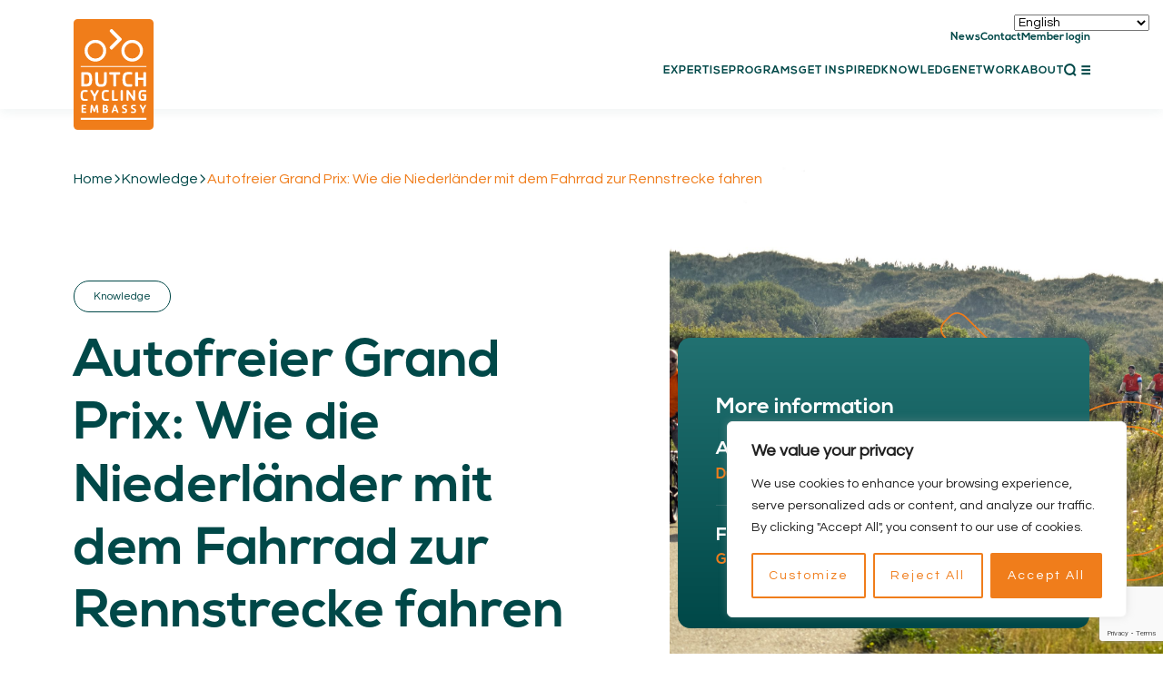

--- FILE ---
content_type: text/html; charset=UTF-8
request_url: https://dutchcycling.nl/knowledge/german/autofreier-grand-prix-wie-die-menschen-in-den-niederlanden-mit-dem-fahrrad-zur-rennstrecke-fahren/
body_size: 28811
content:
<!DOCTYPE html>
<html lang="en-US">

<head>
    <meta charset="UTF-8" />
    <meta name="viewport" content="width=device-width, initial-scale=1.0">
    <link rel="apple-touch-icon" sizes="180x180" href="https://dutchcycling.nl/wp-content/themes/byron/assets/img/favicon/apple-touch-icon.png">
<link rel="icon" type="image/png" sizes="32x32" href="https://dutchcycling.nl/wp-content/themes/byron/assets/img/favicon/favicon-32x32.png">
<link rel="icon" type="image/png" sizes="16x16" href="https://dutchcycling.nl/wp-content/themes/byron/assets/img/favicon/favicon-16x16.png">
<link rel="manifest" href="https://dutchcycling.nl/wp-content/themes/byron/assets/img/favicon/site.webmanifest">
<link rel="mask-icon" href="https://dutchcycling.nl/wp-content/themes/byron/assets/img/favicon/safari-pinned-tab.svg" color="#f07d1a">
<meta name="msapplication-TileColor" content="#da532c">
<meta name="theme-color" content="#ffffff">
    <title>
        DCE - Autofreier Grand Prix: Wie die Niederländer mit dem Fahrrad zur Rennstrecke fahren    </title>
    <link rel="preconnect" href="https://fonts.gstatic.com">
    <meta name='robots' content='index, follow, max-image-preview:large, max-snippet:-1, max-video-preview:-1' />

	<!-- This site is optimized with the Yoast SEO plugin v26.7 - https://yoast.com/wordpress/plugins/seo/ -->
	<title>DCE - Autofreier Grand Prix: Wie die Niederländer mit dem Fahrrad zur Rennstrecke fahren</title>
	<link rel="canonical" href="https://dutchcycling.nl/knowledge/german/autofreier-grand-prix-wie-die-menschen-in-den-niederlanden-mit-dem-fahrrad-zur-rennstrecke-fahren/" />
	<meta property="og:locale" content="en_US" />
	<meta property="og:type" content="article" />
	<meta property="og:title" content="DCE - Autofreier Grand Prix: Wie die Niederländer mit dem Fahrrad zur Rennstrecke fahren" />
	<meta property="og:url" content="https://dutchcycling.nl/knowledge/german/autofreier-grand-prix-wie-die-menschen-in-den-niederlanden-mit-dem-fahrrad-zur-rennstrecke-fahren/" />
	<meta property="og:site_name" content="DCE" />
	<meta property="article:publisher" content="https://www.facebook.com/dutchcyclingembassy/" />
	<meta property="article:published_time" content="2024-03-13T10:16:27+00:00" />
	<meta property="article:modified_time" content="2024-11-19T14:06:17+00:00" />
	<meta name="author" content="Admin" />
	<meta name="twitter:card" content="summary_large_image" />
	<meta name="twitter:creator" content="@cycling_embassy" />
	<meta name="twitter:site" content="@cycling_embassy" />
	<meta name="twitter:label1" content="Written by" />
	<meta name="twitter:data1" content="Admin" />
	<script type="application/ld+json" class="yoast-schema-graph">{"@context":"https://schema.org","@graph":[{"@type":"Article","@id":"https://dutchcycling.nl/knowledge/german/autofreier-grand-prix-wie-die-menschen-in-den-niederlanden-mit-dem-fahrrad-zur-rennstrecke-fahren/#article","isPartOf":{"@id":"https://dutchcycling.nl/knowledge/german/autofreier-grand-prix-wie-die-menschen-in-den-niederlanden-mit-dem-fahrrad-zur-rennstrecke-fahren/"},"author":{"name":"Admin","@id":"https://dutchcycling.nl/#/schema/person/b91bc75b7967b2a388dab4fef35c505c"},"headline":"Autofreier Grand Prix: Wie die Niederländer mit dem Fahrrad zur Rennstrecke fahren","datePublished":"2024-03-13T10:16:27+00:00","dateModified":"2024-11-19T14:06:17+00:00","mainEntityOfPage":{"@id":"https://dutchcycling.nl/knowledge/german/autofreier-grand-prix-wie-die-menschen-in-den-niederlanden-mit-dem-fahrrad-zur-rennstrecke-fahren/"},"wordCount":13,"publisher":{"@id":"https://dutchcycling.nl/#organization"},"articleSection":["German"],"inLanguage":"en-US"},{"@type":"WebPage","@id":"https://dutchcycling.nl/knowledge/german/autofreier-grand-prix-wie-die-menschen-in-den-niederlanden-mit-dem-fahrrad-zur-rennstrecke-fahren/","url":"https://dutchcycling.nl/knowledge/german/autofreier-grand-prix-wie-die-menschen-in-den-niederlanden-mit-dem-fahrrad-zur-rennstrecke-fahren/","name":"DCE - Autofreier Grand Prix: Wie die Niederländer mit dem Fahrrad zur Rennstrecke fahren","isPartOf":{"@id":"https://dutchcycling.nl/#website"},"datePublished":"2024-03-13T10:16:27+00:00","dateModified":"2024-11-19T14:06:17+00:00","breadcrumb":{"@id":"https://dutchcycling.nl/knowledge/german/autofreier-grand-prix-wie-die-menschen-in-den-niederlanden-mit-dem-fahrrad-zur-rennstrecke-fahren/#breadcrumb"},"inLanguage":"en-US","potentialAction":[{"@type":"ReadAction","target":["https://dutchcycling.nl/knowledge/german/autofreier-grand-prix-wie-die-menschen-in-den-niederlanden-mit-dem-fahrrad-zur-rennstrecke-fahren/"]}]},{"@type":"BreadcrumbList","@id":"https://dutchcycling.nl/knowledge/german/autofreier-grand-prix-wie-die-menschen-in-den-niederlanden-mit-dem-fahrrad-zur-rennstrecke-fahren/#breadcrumb","itemListElement":[{"@type":"ListItem","position":1,"name":"Home","item":"https://dutchcycling.nl/"},{"@type":"ListItem","position":2,"name":"Knowledge","item":"https://dutchcycling.nl/knowledge/"},{"@type":"ListItem","position":3,"name":"Autofreier Grand Prix: Wie die Niederländer mit dem Fahrrad zur Rennstrecke fahren"}]},{"@type":"WebSite","@id":"https://dutchcycling.nl/#website","url":"https://dutchcycling.nl/","name":"DCE","description":"En nog een WordPress site","publisher":{"@id":"https://dutchcycling.nl/#organization"},"potentialAction":[{"@type":"SearchAction","target":{"@type":"EntryPoint","urlTemplate":"https://dutchcycling.nl/?s={search_term_string}"},"query-input":{"@type":"PropertyValueSpecification","valueRequired":true,"valueName":"search_term_string"}}],"inLanguage":"en-US"},{"@type":"Organization","@id":"https://dutchcycling.nl/#organization","name":"Dutch Cycling Embassy","url":"https://dutchcycling.nl/","logo":{"@type":"ImageObject","inLanguage":"en-US","@id":"https://dutchcycling.nl/#/schema/logo/image/","url":"https://dutchcycling.nl/wp-content/uploads/2022/06/Schermafbeelding-2022-06-23-om-15.38.00.png","contentUrl":"https://dutchcycling.nl/wp-content/uploads/2022/06/Schermafbeelding-2022-06-23-om-15.38.00.png","width":764,"height":669,"caption":"Dutch Cycling Embassy"},"image":{"@id":"https://dutchcycling.nl/#/schema/logo/image/"},"sameAs":["https://www.facebook.com/dutchcyclingembassy/","https://x.com/cycling_embassy","https://www.instagram.com/cycling_embassy/","https://nl.linkedin.com/company/dutch-cycling-embassy"]},{"@type":"Person","@id":"https://dutchcycling.nl/#/schema/person/b91bc75b7967b2a388dab4fef35c505c","name":"Admin","image":{"@type":"ImageObject","inLanguage":"en-US","@id":"https://dutchcycling.nl/#/schema/person/image/","url":"https://secure.gravatar.com/avatar/450d624dfe05c52fa468276de47b00e347762271e9d7bbf8065f79e0692d8970?s=96&d=mm&r=g","contentUrl":"https://secure.gravatar.com/avatar/450d624dfe05c52fa468276de47b00e347762271e9d7bbf8065f79e0692d8970?s=96&d=mm&r=g","caption":"Admin"},"url":"https://dutchcycling.nl/knowledge/author/admin-2/"}]}</script>
	<!-- / Yoast SEO plugin. -->


<style id='wp-img-auto-sizes-contain-inline-css' type='text/css'>
img:is([sizes=auto i],[sizes^="auto," i]){contain-intrinsic-size:3000px 1500px}
/*# sourceURL=wp-img-auto-sizes-contain-inline-css */
</style>
<style id='classic-theme-styles-inline-css' type='text/css'>
/*! This file is auto-generated */
.wp-block-button__link{color:#fff;background-color:#32373c;border-radius:9999px;box-shadow:none;text-decoration:none;padding:calc(.667em + 2px) calc(1.333em + 2px);font-size:1.125em}.wp-block-file__button{background:#32373c;color:#fff;text-decoration:none}
/*# sourceURL=/wp-includes/css/classic-themes.min.css */
</style>
<link rel='stylesheet' id='dashicons-css' href='https://dutchcycling.nl/wp-includes/css/dashicons.min.css?ver=6.9' type='text/css' media='all' />
<link rel='stylesheet' id='admin-bar-css' href='https://dutchcycling.nl/wp-includes/css/admin-bar.min.css?ver=6.9' type='text/css' media='all' />
<style id='admin-bar-inline-css' type='text/css'>

    /* Hide CanvasJS credits for P404 charts specifically */
    #p404RedirectChart .canvasjs-chart-credit {
        display: none !important;
    }
    
    #p404RedirectChart canvas {
        border-radius: 6px;
    }

    .p404-redirect-adminbar-weekly-title {
        font-weight: bold;
        font-size: 14px;
        color: #fff;
        margin-bottom: 6px;
    }

    #wpadminbar #wp-admin-bar-p404_free_top_button .ab-icon:before {
        content: "\f103";
        color: #dc3545;
        top: 3px;
    }
    
    #wp-admin-bar-p404_free_top_button .ab-item {
        min-width: 80px !important;
        padding: 0px !important;
    }
    
    /* Ensure proper positioning and z-index for P404 dropdown */
    .p404-redirect-adminbar-dropdown-wrap { 
        min-width: 0; 
        padding: 0;
        position: static !important;
    }
    
    #wpadminbar #wp-admin-bar-p404_free_top_button_dropdown {
        position: static !important;
    }
    
    #wpadminbar #wp-admin-bar-p404_free_top_button_dropdown .ab-item {
        padding: 0 !important;
        margin: 0 !important;
    }
    
    .p404-redirect-dropdown-container {
        min-width: 340px;
        padding: 18px 18px 12px 18px;
        background: #23282d !important;
        color: #fff;
        border-radius: 12px;
        box-shadow: 0 8px 32px rgba(0,0,0,0.25);
        margin-top: 10px;
        position: relative !important;
        z-index: 999999 !important;
        display: block !important;
        border: 1px solid #444;
    }
    
    /* Ensure P404 dropdown appears on hover */
    #wpadminbar #wp-admin-bar-p404_free_top_button .p404-redirect-dropdown-container { 
        display: none !important;
    }
    
    #wpadminbar #wp-admin-bar-p404_free_top_button:hover .p404-redirect-dropdown-container { 
        display: block !important;
    }
    
    #wpadminbar #wp-admin-bar-p404_free_top_button:hover #wp-admin-bar-p404_free_top_button_dropdown .p404-redirect-dropdown-container {
        display: block !important;
    }
    
    .p404-redirect-card {
        background: #2c3338;
        border-radius: 8px;
        padding: 18px 18px 12px 18px;
        box-shadow: 0 2px 8px rgba(0,0,0,0.07);
        display: flex;
        flex-direction: column;
        align-items: flex-start;
        border: 1px solid #444;
    }
    
    .p404-redirect-btn {
        display: inline-block;
        background: #dc3545;
        color: #fff !important;
        font-weight: bold;
        padding: 5px 22px;
        border-radius: 8px;
        text-decoration: none;
        font-size: 17px;
        transition: background 0.2s, box-shadow 0.2s;
        margin-top: 8px;
        box-shadow: 0 2px 8px rgba(220,53,69,0.15);
        text-align: center;
        line-height: 1.6;
    }
    
    .p404-redirect-btn:hover {
        background: #c82333;
        color: #fff !important;
        box-shadow: 0 4px 16px rgba(220,53,69,0.25);
    }
    
    /* Prevent conflicts with other admin bar dropdowns */
    #wpadminbar .ab-top-menu > li:hover > .ab-item,
    #wpadminbar .ab-top-menu > li.hover > .ab-item {
        z-index: auto;
    }
    
    #wpadminbar #wp-admin-bar-p404_free_top_button:hover > .ab-item {
        z-index: 999998 !important;
    }
    
/*# sourceURL=admin-bar-inline-css */
</style>
<link rel='stylesheet' id='custom-style-css' href='https://dutchcycling.nl/wp-content/themes/byron/assets/css/main.css?ver=6.9' type='text/css' media='all' />
<script type="text/javascript" id="cookie-law-info-js-extra">
/* <![CDATA[ */
var _ckyConfig = {"_ipData":[],"_assetsURL":"https://dutchcycling.nl/wp-content/plugins/cookie-law-info/lite/frontend/images/","_publicURL":"https://dutchcycling.nl","_expiry":"365","_categories":[{"name":"Necessary","slug":"necessary","isNecessary":true,"ccpaDoNotSell":true,"cookies":[],"active":true,"defaultConsent":{"gdpr":true,"ccpa":true}},{"name":"Functional","slug":"functional","isNecessary":false,"ccpaDoNotSell":true,"cookies":[],"active":true,"defaultConsent":{"gdpr":false,"ccpa":false}},{"name":"Analytics","slug":"analytics","isNecessary":false,"ccpaDoNotSell":true,"cookies":[],"active":true,"defaultConsent":{"gdpr":false,"ccpa":false}},{"name":"Performance","slug":"performance","isNecessary":false,"ccpaDoNotSell":true,"cookies":[],"active":true,"defaultConsent":{"gdpr":false,"ccpa":false}},{"name":"Advertisement","slug":"advertisement","isNecessary":false,"ccpaDoNotSell":true,"cookies":[],"active":true,"defaultConsent":{"gdpr":false,"ccpa":false}}],"_activeLaw":"gdpr","_rootDomain":"","_block":"1","_showBanner":"1","_bannerConfig":{"settings":{"type":"box","preferenceCenterType":"popup","position":"bottom-right","applicableLaw":"gdpr"},"behaviours":{"reloadBannerOnAccept":false,"loadAnalyticsByDefault":false,"animations":{"onLoad":"animate","onHide":"sticky"}},"config":{"revisitConsent":{"status":false,"tag":"revisit-consent","position":"bottom-left","meta":{"url":"#"},"styles":{"background-color":"#0056A7"},"elements":{"title":{"type":"text","tag":"revisit-consent-title","status":true,"styles":{"color":"#0056a7"}}}},"preferenceCenter":{"toggle":{"status":true,"tag":"detail-category-toggle","type":"toggle","states":{"active":{"styles":{"background-color":"#1863DC"}},"inactive":{"styles":{"background-color":"#D0D5D2"}}}}},"categoryPreview":{"status":false,"toggle":{"status":true,"tag":"detail-category-preview-toggle","type":"toggle","states":{"active":{"styles":{"background-color":"#1863DC"}},"inactive":{"styles":{"background-color":"#D0D5D2"}}}}},"videoPlaceholder":{"status":true,"styles":{"background-color":"#000000","border-color":"#000000","color":"#ffffff"}},"readMore":{"status":false,"tag":"readmore-button","type":"link","meta":{"noFollow":true,"newTab":true},"styles":{"color":"#f07d1b","background-color":"transparent","border-color":"transparent"}},"showMore":{"status":true,"tag":"show-desc-button","type":"button","styles":{"color":"#1863DC"}},"showLess":{"status":true,"tag":"hide-desc-button","type":"button","styles":{"color":"#1863DC"}},"alwaysActive":{"status":true,"tag":"always-active","styles":{"color":"#008000"}},"manualLinks":{"status":true,"tag":"manual-links","type":"link","styles":{"color":"#1863DC"}},"auditTable":{"status":false},"optOption":{"status":true,"toggle":{"status":true,"tag":"optout-option-toggle","type":"toggle","states":{"active":{"styles":{"background-color":"#1863dc"}},"inactive":{"styles":{"background-color":"#FFFFFF"}}}}}}},"_version":"3.3.9.1","_logConsent":"1","_tags":[{"tag":"accept-button","styles":{"color":"#FFFFFF","background-color":"#F07D1B","border-color":"#f07d1b"}},{"tag":"reject-button","styles":{"color":"#f07d1b","background-color":"transparent","border-color":"#f07d1b"}},{"tag":"settings-button","styles":{"color":"#f07d1b","background-color":"transparent","border-color":"#f07d1b"}},{"tag":"readmore-button","styles":{"color":"#f07d1b","background-color":"transparent","border-color":"transparent"}},{"tag":"donotsell-button","styles":{"color":"#1863DC","background-color":"transparent","border-color":"transparent"}},{"tag":"show-desc-button","styles":{"color":"#1863DC"}},{"tag":"hide-desc-button","styles":{"color":"#1863DC"}},{"tag":"cky-always-active","styles":[]},{"tag":"cky-link","styles":[]},{"tag":"accept-button","styles":{"color":"#FFFFFF","background-color":"#F07D1B","border-color":"#f07d1b"}},{"tag":"revisit-consent","styles":{"background-color":"#0056A7"}}],"_shortCodes":[{"key":"cky_readmore","content":"\u003Ca href=\"#\" class=\"cky-policy\" aria-label=\"Read More\" target=\"_blank\" rel=\"noopener\" data-cky-tag=\"readmore-button\"\u003ERead More\u003C/a\u003E","tag":"readmore-button","status":false,"attributes":{"rel":"nofollow","target":"_blank"}},{"key":"cky_show_desc","content":"\u003Cbutton class=\"cky-show-desc-btn\" data-cky-tag=\"show-desc-button\" aria-label=\"Show more\"\u003EShow more\u003C/button\u003E","tag":"show-desc-button","status":true,"attributes":[]},{"key":"cky_hide_desc","content":"\u003Cbutton class=\"cky-show-desc-btn\" data-cky-tag=\"hide-desc-button\" aria-label=\"Show less\"\u003EShow less\u003C/button\u003E","tag":"hide-desc-button","status":true,"attributes":[]},{"key":"cky_optout_show_desc","content":"[cky_optout_show_desc]","tag":"optout-show-desc-button","status":true,"attributes":[]},{"key":"cky_optout_hide_desc","content":"[cky_optout_hide_desc]","tag":"optout-hide-desc-button","status":true,"attributes":[]},{"key":"cky_category_toggle_label","content":"[cky_{{status}}_category_label] [cky_preference_{{category_slug}}_title]","tag":"","status":true,"attributes":[]},{"key":"cky_enable_category_label","content":"Enable","tag":"","status":true,"attributes":[]},{"key":"cky_disable_category_label","content":"Disable","tag":"","status":true,"attributes":[]},{"key":"cky_video_placeholder","content":"\u003Cdiv class=\"video-placeholder-normal\" data-cky-tag=\"video-placeholder\" id=\"[UNIQUEID]\"\u003E\u003Cp class=\"video-placeholder-text-normal\" data-cky-tag=\"placeholder-title\"\u003EPlease accept cookies to access this content\u003C/p\u003E\u003C/div\u003E","tag":"","status":true,"attributes":[]},{"key":"cky_enable_optout_label","content":"Enable","tag":"","status":true,"attributes":[]},{"key":"cky_disable_optout_label","content":"Disable","tag":"","status":true,"attributes":[]},{"key":"cky_optout_toggle_label","content":"[cky_{{status}}_optout_label] [cky_optout_option_title]","tag":"","status":true,"attributes":[]},{"key":"cky_optout_option_title","content":"Do Not Sell or Share My Personal Information","tag":"","status":true,"attributes":[]},{"key":"cky_optout_close_label","content":"Close","tag":"","status":true,"attributes":[]},{"key":"cky_preference_close_label","content":"Close","tag":"","status":true,"attributes":[]}],"_rtl":"","_language":"en","_providersToBlock":[]};
var _ckyStyles = {"css":".cky-overlay{background: #000000; opacity: 0.4; position: fixed; top: 0; left: 0; width: 100%; height: 100%; z-index: 99999999;}.cky-hide{display: none;}.cky-btn-revisit-wrapper{display: flex; align-items: center; justify-content: center; background: #0056a7; width: 45px; height: 45px; border-radius: 50%; position: fixed; z-index: 999999; cursor: pointer;}.cky-revisit-bottom-left{bottom: 15px; left: 15px;}.cky-revisit-bottom-right{bottom: 15px; right: 15px;}.cky-btn-revisit-wrapper .cky-btn-revisit{display: flex; align-items: center; justify-content: center; background: none; border: none; cursor: pointer; position: relative; margin: 0; padding: 0;}.cky-btn-revisit-wrapper .cky-btn-revisit img{max-width: fit-content; margin: 0; height: 30px; width: 30px;}.cky-revisit-bottom-left:hover::before{content: attr(data-tooltip); position: absolute; background: #4e4b66; color: #ffffff; left: calc(100% + 7px); font-size: 12px; line-height: 16px; width: max-content; padding: 4px 8px; border-radius: 4px;}.cky-revisit-bottom-left:hover::after{position: absolute; content: \"\"; border: 5px solid transparent; left: calc(100% + 2px); border-left-width: 0; border-right-color: #4e4b66;}.cky-revisit-bottom-right:hover::before{content: attr(data-tooltip); position: absolute; background: #4e4b66; color: #ffffff; right: calc(100% + 7px); font-size: 12px; line-height: 16px; width: max-content; padding: 4px 8px; border-radius: 4px;}.cky-revisit-bottom-right:hover::after{position: absolute; content: \"\"; border: 5px solid transparent; right: calc(100% + 2px); border-right-width: 0; border-left-color: #4e4b66;}.cky-revisit-hide{display: none;}.cky-consent-container{position: fixed; width: 440px; box-sizing: border-box; z-index: 9999999; border-radius: 6px;}.cky-consent-container .cky-consent-bar{background: #ffffff; border: 1px solid; padding: 20px 26px; box-shadow: 0 -1px 10px 0 #acabab4d; border-radius: 6px;}.cky-box-bottom-left{bottom: 40px; left: 40px;}.cky-box-bottom-right{bottom: 40px; right: 40px;}.cky-box-top-left{top: 40px; left: 40px;}.cky-box-top-right{top: 40px; right: 40px;}.cky-custom-brand-logo-wrapper .cky-custom-brand-logo{width: 100px; height: auto; margin: 0 0 12px 0;}.cky-notice .cky-title{color: #212121; font-weight: 700; font-size: 18px; line-height: 24px; margin: 0 0 12px 0;}.cky-notice-des *,.cky-preference-content-wrapper *,.cky-accordion-header-des *,.cky-gpc-wrapper .cky-gpc-desc *{font-size: 14px;}.cky-notice-des{color: #212121; font-size: 14px; line-height: 24px; font-weight: 400;}.cky-notice-des img{height: 25px; width: 25px;}.cky-consent-bar .cky-notice-des p,.cky-gpc-wrapper .cky-gpc-desc p,.cky-preference-body-wrapper .cky-preference-content-wrapper p,.cky-accordion-header-wrapper .cky-accordion-header-des p,.cky-cookie-des-table li div:last-child p{color: inherit; margin-top: 0; overflow-wrap: break-word;}.cky-notice-des P:last-child,.cky-preference-content-wrapper p:last-child,.cky-cookie-des-table li div:last-child p:last-child,.cky-gpc-wrapper .cky-gpc-desc p:last-child{margin-bottom: 0;}.cky-notice-des a.cky-policy,.cky-notice-des button.cky-policy{font-size: 14px; color: #1863dc; white-space: nowrap; cursor: pointer; background: transparent; border: 1px solid; text-decoration: underline;}.cky-notice-des button.cky-policy{padding: 0;}.cky-notice-des a.cky-policy:focus-visible,.cky-notice-des button.cky-policy:focus-visible,.cky-preference-content-wrapper .cky-show-desc-btn:focus-visible,.cky-accordion-header .cky-accordion-btn:focus-visible,.cky-preference-header .cky-btn-close:focus-visible,.cky-switch input[type=\"checkbox\"]:focus-visible,.cky-footer-wrapper a:focus-visible,.cky-btn:focus-visible{outline: 2px solid #1863dc; outline-offset: 2px;}.cky-btn:focus:not(:focus-visible),.cky-accordion-header .cky-accordion-btn:focus:not(:focus-visible),.cky-preference-content-wrapper .cky-show-desc-btn:focus:not(:focus-visible),.cky-btn-revisit-wrapper .cky-btn-revisit:focus:not(:focus-visible),.cky-preference-header .cky-btn-close:focus:not(:focus-visible),.cky-consent-bar .cky-banner-btn-close:focus:not(:focus-visible){outline: 0;}button.cky-show-desc-btn:not(:hover):not(:active){color: #1863dc; background: transparent;}button.cky-accordion-btn:not(:hover):not(:active),button.cky-banner-btn-close:not(:hover):not(:active),button.cky-btn-revisit:not(:hover):not(:active),button.cky-btn-close:not(:hover):not(:active){background: transparent;}.cky-consent-bar button:hover,.cky-modal.cky-modal-open button:hover,.cky-consent-bar button:focus,.cky-modal.cky-modal-open button:focus{text-decoration: none;}.cky-notice-btn-wrapper{display: flex; justify-content: flex-start; align-items: center; flex-wrap: wrap; margin-top: 16px;}.cky-notice-btn-wrapper .cky-btn{text-shadow: none; box-shadow: none;}.cky-btn{flex: auto; max-width: 100%; font-size: 14px; font-family: inherit; line-height: 24px; padding: 8px; font-weight: 500; margin: 0 8px 0 0; border-radius: 2px; cursor: pointer; text-align: center; text-transform: none; min-height: 0;}.cky-btn:hover{opacity: 0.8;}.cky-btn-customize{color: #1863dc; background: transparent; border: 2px solid #1863dc;}.cky-btn-reject{color: #1863dc; background: transparent; border: 2px solid #1863dc;}.cky-btn-accept{background: #1863dc; color: #ffffff; border: 2px solid #1863dc;}.cky-btn:last-child{margin-right: 0;}@media (max-width: 576px){.cky-box-bottom-left{bottom: 0; left: 0;}.cky-box-bottom-right{bottom: 0; right: 0;}.cky-box-top-left{top: 0; left: 0;}.cky-box-top-right{top: 0; right: 0;}}@media (max-width: 440px){.cky-box-bottom-left, .cky-box-bottom-right, .cky-box-top-left, .cky-box-top-right{width: 100%; max-width: 100%;}.cky-consent-container .cky-consent-bar{padding: 20px 0;}.cky-custom-brand-logo-wrapper, .cky-notice .cky-title, .cky-notice-des, .cky-notice-btn-wrapper{padding: 0 24px;}.cky-notice-des{max-height: 40vh; overflow-y: scroll;}.cky-notice-btn-wrapper{flex-direction: column; margin-top: 0;}.cky-btn{width: 100%; margin: 10px 0 0 0;}.cky-notice-btn-wrapper .cky-btn-customize{order: 2;}.cky-notice-btn-wrapper .cky-btn-reject{order: 3;}.cky-notice-btn-wrapper .cky-btn-accept{order: 1; margin-top: 16px;}}@media (max-width: 352px){.cky-notice .cky-title{font-size: 16px;}.cky-notice-des *{font-size: 12px;}.cky-notice-des, .cky-btn{font-size: 12px;}}.cky-modal.cky-modal-open{display: flex; visibility: visible; -webkit-transform: translate(-50%, -50%); -moz-transform: translate(-50%, -50%); -ms-transform: translate(-50%, -50%); -o-transform: translate(-50%, -50%); transform: translate(-50%, -50%); top: 50%; left: 50%; transition: all 1s ease;}.cky-modal{box-shadow: 0 32px 68px rgba(0, 0, 0, 0.3); margin: 0 auto; position: fixed; max-width: 100%; background: #ffffff; top: 50%; box-sizing: border-box; border-radius: 6px; z-index: 999999999; color: #212121; -webkit-transform: translate(-50%, 100%); -moz-transform: translate(-50%, 100%); -ms-transform: translate(-50%, 100%); -o-transform: translate(-50%, 100%); transform: translate(-50%, 100%); visibility: hidden; transition: all 0s ease;}.cky-preference-center{max-height: 79vh; overflow: hidden; width: 845px; overflow: hidden; flex: 1 1 0; display: flex; flex-direction: column; border-radius: 6px;}.cky-preference-header{display: flex; align-items: center; justify-content: space-between; padding: 22px 24px; border-bottom: 1px solid;}.cky-preference-header .cky-preference-title{font-size: 18px; font-weight: 700; line-height: 24px;}.cky-preference-header .cky-btn-close{margin: 0; cursor: pointer; vertical-align: middle; padding: 0; background: none; border: none; width: auto; height: auto; min-height: 0; line-height: 0; text-shadow: none; box-shadow: none;}.cky-preference-header .cky-btn-close img{margin: 0; height: 10px; width: 10px;}.cky-preference-body-wrapper{padding: 0 24px; flex: 1; overflow: auto; box-sizing: border-box;}.cky-preference-content-wrapper,.cky-gpc-wrapper .cky-gpc-desc{font-size: 14px; line-height: 24px; font-weight: 400; padding: 12px 0;}.cky-preference-content-wrapper{border-bottom: 1px solid;}.cky-preference-content-wrapper img{height: 25px; width: 25px;}.cky-preference-content-wrapper .cky-show-desc-btn{font-size: 14px; font-family: inherit; color: #1863dc; text-decoration: none; line-height: 24px; padding: 0; margin: 0; white-space: nowrap; cursor: pointer; background: transparent; border-color: transparent; text-transform: none; min-height: 0; text-shadow: none; box-shadow: none;}.cky-accordion-wrapper{margin-bottom: 10px;}.cky-accordion{border-bottom: 1px solid;}.cky-accordion:last-child{border-bottom: none;}.cky-accordion .cky-accordion-item{display: flex; margin-top: 10px;}.cky-accordion .cky-accordion-body{display: none;}.cky-accordion.cky-accordion-active .cky-accordion-body{display: block; padding: 0 22px; margin-bottom: 16px;}.cky-accordion-header-wrapper{cursor: pointer; width: 100%;}.cky-accordion-item .cky-accordion-header{display: flex; justify-content: space-between; align-items: center;}.cky-accordion-header .cky-accordion-btn{font-size: 16px; font-family: inherit; color: #212121; line-height: 24px; background: none; border: none; font-weight: 700; padding: 0; margin: 0; cursor: pointer; text-transform: none; min-height: 0; text-shadow: none; box-shadow: none;}.cky-accordion-header .cky-always-active{color: #008000; font-weight: 600; line-height: 24px; font-size: 14px;}.cky-accordion-header-des{font-size: 14px; line-height: 24px; margin: 10px 0 16px 0;}.cky-accordion-chevron{margin-right: 22px; position: relative; cursor: pointer;}.cky-accordion-chevron-hide{display: none;}.cky-accordion .cky-accordion-chevron i::before{content: \"\"; position: absolute; border-right: 1.4px solid; border-bottom: 1.4px solid; border-color: inherit; height: 6px; width: 6px; -webkit-transform: rotate(-45deg); -moz-transform: rotate(-45deg); -ms-transform: rotate(-45deg); -o-transform: rotate(-45deg); transform: rotate(-45deg); transition: all 0.2s ease-in-out; top: 8px;}.cky-accordion.cky-accordion-active .cky-accordion-chevron i::before{-webkit-transform: rotate(45deg); -moz-transform: rotate(45deg); -ms-transform: rotate(45deg); -o-transform: rotate(45deg); transform: rotate(45deg);}.cky-audit-table{background: #f4f4f4; border-radius: 6px;}.cky-audit-table .cky-empty-cookies-text{color: inherit; font-size: 12px; line-height: 24px; margin: 0; padding: 10px;}.cky-audit-table .cky-cookie-des-table{font-size: 12px; line-height: 24px; font-weight: normal; padding: 15px 10px; border-bottom: 1px solid; border-bottom-color: inherit; margin: 0;}.cky-audit-table .cky-cookie-des-table:last-child{border-bottom: none;}.cky-audit-table .cky-cookie-des-table li{list-style-type: none; display: flex; padding: 3px 0;}.cky-audit-table .cky-cookie-des-table li:first-child{padding-top: 0;}.cky-cookie-des-table li div:first-child{width: 100px; font-weight: 600; word-break: break-word; word-wrap: break-word;}.cky-cookie-des-table li div:last-child{flex: 1; word-break: break-word; word-wrap: break-word; margin-left: 8px;}.cky-footer-shadow{display: block; width: 100%; height: 40px; background: linear-gradient(180deg, rgba(255, 255, 255, 0) 0%, #ffffff 100%); position: absolute; bottom: calc(100% - 1px);}.cky-footer-wrapper{position: relative;}.cky-prefrence-btn-wrapper{display: flex; flex-wrap: wrap; align-items: center; justify-content: center; padding: 22px 24px; border-top: 1px solid;}.cky-prefrence-btn-wrapper .cky-btn{flex: auto; max-width: 100%; text-shadow: none; box-shadow: none;}.cky-btn-preferences{color: #1863dc; background: transparent; border: 2px solid #1863dc;}.cky-preference-header,.cky-preference-body-wrapper,.cky-preference-content-wrapper,.cky-accordion-wrapper,.cky-accordion,.cky-accordion-wrapper,.cky-footer-wrapper,.cky-prefrence-btn-wrapper{border-color: inherit;}@media (max-width: 845px){.cky-modal{max-width: calc(100% - 16px);}}@media (max-width: 576px){.cky-modal{max-width: 100%;}.cky-preference-center{max-height: 100vh;}.cky-prefrence-btn-wrapper{flex-direction: column;}.cky-accordion.cky-accordion-active .cky-accordion-body{padding-right: 0;}.cky-prefrence-btn-wrapper .cky-btn{width: 100%; margin: 10px 0 0 0;}.cky-prefrence-btn-wrapper .cky-btn-reject{order: 3;}.cky-prefrence-btn-wrapper .cky-btn-accept{order: 1; margin-top: 0;}.cky-prefrence-btn-wrapper .cky-btn-preferences{order: 2;}}@media (max-width: 425px){.cky-accordion-chevron{margin-right: 15px;}.cky-notice-btn-wrapper{margin-top: 0;}.cky-accordion.cky-accordion-active .cky-accordion-body{padding: 0 15px;}}@media (max-width: 352px){.cky-preference-header .cky-preference-title{font-size: 16px;}.cky-preference-header{padding: 16px 24px;}.cky-preference-content-wrapper *, .cky-accordion-header-des *{font-size: 12px;}.cky-preference-content-wrapper, .cky-preference-content-wrapper .cky-show-more, .cky-accordion-header .cky-always-active, .cky-accordion-header-des, .cky-preference-content-wrapper .cky-show-desc-btn, .cky-notice-des a.cky-policy{font-size: 12px;}.cky-accordion-header .cky-accordion-btn{font-size: 14px;}}.cky-switch{display: flex;}.cky-switch input[type=\"checkbox\"]{position: relative; width: 44px; height: 24px; margin: 0; background: #d0d5d2; -webkit-appearance: none; border-radius: 50px; cursor: pointer; outline: 0; border: none; top: 0;}.cky-switch input[type=\"checkbox\"]:checked{background: #1863dc;}.cky-switch input[type=\"checkbox\"]:before{position: absolute; content: \"\"; height: 20px; width: 20px; left: 2px; bottom: 2px; border-radius: 50%; background-color: white; -webkit-transition: 0.4s; transition: 0.4s; margin: 0;}.cky-switch input[type=\"checkbox\"]:after{display: none;}.cky-switch input[type=\"checkbox\"]:checked:before{-webkit-transform: translateX(20px); -ms-transform: translateX(20px); transform: translateX(20px);}@media (max-width: 425px){.cky-switch input[type=\"checkbox\"]{width: 38px; height: 21px;}.cky-switch input[type=\"checkbox\"]:before{height: 17px; width: 17px;}.cky-switch input[type=\"checkbox\"]:checked:before{-webkit-transform: translateX(17px); -ms-transform: translateX(17px); transform: translateX(17px);}}.cky-consent-bar .cky-banner-btn-close{position: absolute; right: 9px; top: 5px; background: none; border: none; cursor: pointer; padding: 0; margin: 0; min-height: 0; line-height: 0; height: auto; width: auto; text-shadow: none; box-shadow: none;}.cky-consent-bar .cky-banner-btn-close img{height: 9px; width: 9px; margin: 0;}.cky-notice-group{font-size: 14px; line-height: 24px; font-weight: 400; color: #212121;}.cky-notice-btn-wrapper .cky-btn-do-not-sell{font-size: 14px; line-height: 24px; padding: 6px 0; margin: 0; font-weight: 500; background: none; border-radius: 2px; border: none; cursor: pointer; text-align: left; color: #1863dc; background: transparent; border-color: transparent; box-shadow: none; text-shadow: none;}.cky-consent-bar .cky-banner-btn-close:focus-visible,.cky-notice-btn-wrapper .cky-btn-do-not-sell:focus-visible,.cky-opt-out-btn-wrapper .cky-btn:focus-visible,.cky-opt-out-checkbox-wrapper input[type=\"checkbox\"].cky-opt-out-checkbox:focus-visible{outline: 2px solid #1863dc; outline-offset: 2px;}@media (max-width: 440px){.cky-consent-container{width: 100%;}}@media (max-width: 352px){.cky-notice-des a.cky-policy, .cky-notice-btn-wrapper .cky-btn-do-not-sell{font-size: 12px;}}.cky-opt-out-wrapper{padding: 12px 0;}.cky-opt-out-wrapper .cky-opt-out-checkbox-wrapper{display: flex; align-items: center;}.cky-opt-out-checkbox-wrapper .cky-opt-out-checkbox-label{font-size: 16px; font-weight: 700; line-height: 24px; margin: 0 0 0 12px; cursor: pointer;}.cky-opt-out-checkbox-wrapper input[type=\"checkbox\"].cky-opt-out-checkbox{background-color: #ffffff; border: 1px solid black; width: 20px; height: 18.5px; margin: 0; -webkit-appearance: none; position: relative; display: flex; align-items: center; justify-content: center; border-radius: 2px; cursor: pointer;}.cky-opt-out-checkbox-wrapper input[type=\"checkbox\"].cky-opt-out-checkbox:checked{background-color: #1863dc; border: none;}.cky-opt-out-checkbox-wrapper input[type=\"checkbox\"].cky-opt-out-checkbox:checked::after{left: 6px; bottom: 4px; width: 7px; height: 13px; border: solid #ffffff; border-width: 0 3px 3px 0; border-radius: 2px; -webkit-transform: rotate(45deg); -ms-transform: rotate(45deg); transform: rotate(45deg); content: \"\"; position: absolute; box-sizing: border-box;}.cky-opt-out-checkbox-wrapper.cky-disabled .cky-opt-out-checkbox-label,.cky-opt-out-checkbox-wrapper.cky-disabled input[type=\"checkbox\"].cky-opt-out-checkbox{cursor: no-drop;}.cky-gpc-wrapper{margin: 0 0 0 32px;}.cky-footer-wrapper .cky-opt-out-btn-wrapper{display: flex; flex-wrap: wrap; align-items: center; justify-content: center; padding: 22px 24px;}.cky-opt-out-btn-wrapper .cky-btn{flex: auto; max-width: 100%; text-shadow: none; box-shadow: none;}.cky-opt-out-btn-wrapper .cky-btn-cancel{border: 1px solid #dedfe0; background: transparent; color: #858585;}.cky-opt-out-btn-wrapper .cky-btn-confirm{background: #1863dc; color: #ffffff; border: 1px solid #1863dc;}@media (max-width: 352px){.cky-opt-out-checkbox-wrapper .cky-opt-out-checkbox-label{font-size: 14px;}.cky-gpc-wrapper .cky-gpc-desc, .cky-gpc-wrapper .cky-gpc-desc *{font-size: 12px;}.cky-opt-out-checkbox-wrapper input[type=\"checkbox\"].cky-opt-out-checkbox{width: 16px; height: 16px;}.cky-opt-out-checkbox-wrapper input[type=\"checkbox\"].cky-opt-out-checkbox:checked::after{left: 5px; bottom: 4px; width: 3px; height: 9px;}.cky-gpc-wrapper{margin: 0 0 0 28px;}}.video-placeholder-youtube{background-size: 100% 100%; background-position: center; background-repeat: no-repeat; background-color: #b2b0b059; position: relative; display: flex; align-items: center; justify-content: center; max-width: 100%;}.video-placeholder-text-youtube{text-align: center; align-items: center; padding: 10px 16px; background-color: #000000cc; color: #ffffff; border: 1px solid; border-radius: 2px; cursor: pointer;}.video-placeholder-normal{background-image: url(\"/wp-content/plugins/cookie-law-info/lite/frontend/images/placeholder.svg\"); background-size: 80px; background-position: center; background-repeat: no-repeat; background-color: #b2b0b059; position: relative; display: flex; align-items: flex-end; justify-content: center; max-width: 100%;}.video-placeholder-text-normal{align-items: center; padding: 10px 16px; text-align: center; border: 1px solid; border-radius: 2px; cursor: pointer;}.cky-rtl{direction: rtl; text-align: right;}.cky-rtl .cky-banner-btn-close{left: 9px; right: auto;}.cky-rtl .cky-notice-btn-wrapper .cky-btn:last-child{margin-right: 8px;}.cky-rtl .cky-notice-btn-wrapper .cky-btn:first-child{margin-right: 0;}.cky-rtl .cky-notice-btn-wrapper{margin-left: 0; margin-right: 15px;}.cky-rtl .cky-prefrence-btn-wrapper .cky-btn{margin-right: 8px;}.cky-rtl .cky-prefrence-btn-wrapper .cky-btn:first-child{margin-right: 0;}.cky-rtl .cky-accordion .cky-accordion-chevron i::before{border: none; border-left: 1.4px solid; border-top: 1.4px solid; left: 12px;}.cky-rtl .cky-accordion.cky-accordion-active .cky-accordion-chevron i::before{-webkit-transform: rotate(-135deg); -moz-transform: rotate(-135deg); -ms-transform: rotate(-135deg); -o-transform: rotate(-135deg); transform: rotate(-135deg);}@media (max-width: 768px){.cky-rtl .cky-notice-btn-wrapper{margin-right: 0;}}@media (max-width: 576px){.cky-rtl .cky-notice-btn-wrapper .cky-btn:last-child{margin-right: 0;}.cky-rtl .cky-prefrence-btn-wrapper .cky-btn{margin-right: 0;}.cky-rtl .cky-accordion.cky-accordion-active .cky-accordion-body{padding: 0 22px 0 0;}}@media (max-width: 425px){.cky-rtl .cky-accordion.cky-accordion-active .cky-accordion-body{padding: 0 15px 0 0;}}.cky-rtl .cky-opt-out-btn-wrapper .cky-btn{margin-right: 12px;}.cky-rtl .cky-opt-out-btn-wrapper .cky-btn:first-child{margin-right: 0;}.cky-rtl .cky-opt-out-checkbox-wrapper .cky-opt-out-checkbox-label{margin: 0 12px 0 0;}"};
//# sourceURL=cookie-law-info-js-extra
/* ]]> */
</script>
<script type="text/javascript" src="https://dutchcycling.nl/wp-content/plugins/cookie-law-info/lite/frontend/js/script.min.js?ver=3.3.9.1" id="cookie-law-info-js"></script>
<style id="cky-style-inline">[data-cky-tag]{visibility:hidden;}</style><script type="text/javascript">
                var ajaxurl = "https://dutchcycling.nl/wp-admin/admin-ajax.php";
            </script>    <!-- Google tag (gtag.js) -->
<script async src="https://www.googletagmanager.com/gtag/js?id=G-CQWTJZSFW3"></script>
<script>
  window.dataLayer = window.dataLayer || [];
  function gtag(){dataLayer.push(arguments);}
  gtag('js', new Date());

  gtag('config', 'G-CQWTJZSFW3');
</script>
</head>

<body class="wp-singular post-template-default single single-post postid-6363 single-format-standard wp-theme-byron">

    <div id="super-menu" class="container-fluid bg-secondary px-0">

  <header class="header-overlay pt-xl-0 container">
    <div class="row">
      <div class="col-6 col-lg-2 header-left position-relative pt-xl-4">
        <a href="/">
          <svg class="mb-5" xmlns="http://www.w3.org/2000/svg" width="88.815" height="126.527" viewBox="0 0 88.815 126.527">
  <path id="Path_31" data-name="Path 31" d="M1.6,0A4.572,4.572,0,0,0-3.01,4.786V120.741s0,4.786,4.61,4.786H80.194a4.572,4.572,0,0,0,4.61-4.786V4.786S84.8,0,80.194,0Z" transform="translate(3.51 0.5)" fill="none" stroke="#fff" stroke-width="1"/>
  <path id="Path_32" data-name="Path 32" d="M22.265,8.218A11.866,11.866,0,1,0,10.4,20.083,11.867,11.867,0,0,0,22.265,8.218m-3.3,0A8.57,8.57,0,1,1,10.4-.352a8.57,8.57,0,0,1,8.57,8.57M-1.462-3.228a1.43,1.43,0,0,0,0-2.063L-11.168-15a1.428,1.428,0,0,0-2.063,0l-.645.643a1.429,1.429,0,0,0,0,2.063l8.018,8.017-8.106,8.106a1.428,1.428,0,0,0,0,2.062l.643.645a1.431,1.431,0,0,0,2.063,0ZM-18.145,8.218A11.868,11.868,0,0,0-30.012-3.65,11.866,11.866,0,0,0-41.878,8.218,11.866,11.866,0,0,0-30.012,20.083,11.867,11.867,0,0,0-18.145,8.218m-3.264,0a8.6,8.6,0,0,1-8.6,8.6,8.605,8.605,0,0,1-8.6-8.6,8.6,8.6,0,0,1,8.6-8.6,8.6,8.6,0,0,1,8.6,8.6" transform="translate(54.461 27.441)" fill="#fff"/>
  <path id="Path_33" data-name="Path 33" d="M2.79,5.336a14.076,14.076,0,0,1-2.812.282H-4.1c-.773,0-1.149-.211-1.149-1.032V-9.077c0-.913.633-.96,1.149-.96H-.022c4.569,0,6.773,1.078,6.773,7.991,0,3.351-.469,6.563-3.961,7.383M2.064-6.991A7.906,7.906,0,0,0-.468-7.318a15.567,15.567,0,0,0-1.64.07V2.829a16.033,16.033,0,0,0,1.64.07A10.256,10.256,0,0,0,1.22,2.781C3.236,2.431,3.541,1.048,3.541-2c0-2.343,0-4.335-1.477-4.992" transform="translate(14.133 69.1)" fill="#fff"/>
  <path id="Path_34" data-name="Path 34" d="M4.319,4.051A5.265,5.265,0,0,1,2.843,7.144C1.858,8.035.358,8.387-1.774,8.387s-3.609-.352-4.593-1.244a5.28,5.28,0,0,1-1.5-3.092,33.129,33.129,0,0,1-.257-5.742V-6.658c0-.914.608-.962,1.124-.962h.985c.819,0,1.031.446,1.031.962V.254c0,2.6.116,3.445.492,4.243s1.008,1.147,2.719,1.147S.593,5.293.968,4.5,1.46,2.857,1.46.254V-6.658c0-.937.68-.962,1.172-.962H3.639c.844,0,.962.469.962.962v4.967a32.365,32.365,0,0,1-.282,5.742" transform="translate(32.43 66.682)" fill="#fff"/>
  <path id="Path_35" data-name="Path 35" d="M3.831.936C2.5.936,1.394.913.386.888V12.864c0,.7-.328,1.031-1.008,1.031H-1.629c-.773,0-1.124-.211-1.124-1.031V.888C-3.761.913-4.887.936-6.223.936c-.96,0-.983-.61-.983-1.1V-.8c0-.8.444-.962.983-.962H3.831c.539,0,1.008.165,1.008.962v.633c0,.492-.047,1.1-1.008,1.1" transform="translate(46.885 60.822)" fill="#fff"/>
  <path id="Path_36" data-name="Path 36" d="M3.27,5.556c-1.008.07-1.593.118-2.671.118a12.161,12.161,0,0,1-2.766-.282c-3.256-.8-3.984-3.609-3.984-7.663,0-6.889,2.18-8.179,6.75-8.179,1.078,0,1.663.047,2.671.118.96.07,1.219.3,1.219.819v.773c0,.844-.141,1.124-.891,1.124-.867,0-1.288-.116-2.53-.116A8.045,8.045,0,0,0-1.487-7.4c-1.383.61-1.429,2.461-1.429,5.156,0,2.648.141,4.711,2.18,5.085a11.9,11.9,0,0,0,1.8.118c1.242,0,1.663-.118,2.53-.118.751,0,.891.282.891,1.126v.773c0,.515-.259.749-1.219.819" transform="translate(60.383 69.348)" fill="#fff"/>
  <path id="Path_37" data-name="Path 37" d="M3.791,5.434H2.806c-.772,0-1.124-.211-1.124-1.031v-6.07c-.844.023-1.781.023-2.835.023s-1.993,0-2.837-.023V4.4c0,.7-.3,1.031-.983,1.031H-5.981c-.773,0-1.149-.211-1.149-1.031V-9.259c0-.914.633-.962,1.149-.962h1.008c.819,0,.983.446.983.962v5.085C-3.146-4.2-2.209-4.2-1.153-4.2s1.991,0,2.835.023V-9.259c0-.914.61-.962,1.124-.962h.985c.821,0,1.008.446,1.008.962V4.4c0,.7-.328,1.031-1.008,1.031" transform="translate(75.33 69.283)" fill="#fff"/>
  <path id="Path_38" data-name="Path 38" d="M2.414,4.1c-.744.052-1.176.086-1.973.086A8.963,8.963,0,0,1-1.6,3.981C-4,3.393-4.541,1.316-4.541-1.677c0-5.088,1.608-6.039,4.982-6.039.8,0,1.228.035,1.973.086.709.052.9.225.9.607v.571c0,.622-.1.83-.659.83-.64,0-.951-.086-1.869-.086A5.9,5.9,0,0,0-1.1-5.466c-1.022.449-1.057,1.817-1.057,3.806,0,1.956.1,3.478,1.61,3.754a8.8,8.8,0,0,0,1.333.087c.917,0,1.228-.087,1.869-.087.554,0,.659.208.659.832V3.5c0,.38-.191.553-.9.605" transform="translate(12.69 86.258)" fill="#fff"/>
  <path id="Path_39" data-name="Path 39" d="M3.208.432-.081,6.263v3.72c0,.519-.242.761-.743.761h-.744c-.571,0-.83-.156-.83-.761V6.4L-5.86.242a1.025,1.025,0,0,1-.173-.5c0-.432.4-.553.675-.553h.934a.829.829,0,0,1,.865.5l2.336,4.24L1.166-.329a.819.819,0,0,1,.865-.484h.761c.45,0,.657.242.657.57a1.582,1.582,0,0,1-.242.675" transform="translate(24.807 79.475)" fill="#fff"/>
  <path id="Path_40" data-name="Path 40" d="M2.414,4.1c-.744.052-1.176.086-1.973.086A8.963,8.963,0,0,1-1.6,3.981C-4,3.393-4.541,1.316-4.541-1.677c0-5.088,1.608-6.039,4.982-6.039.8,0,1.228.035,1.973.086.709.052.9.225.9.607v.571c0,.622-.1.83-.659.83-.64,0-.951-.086-1.869-.086A5.9,5.9,0,0,0-1.1-5.466c-1.022.449-1.055,1.817-1.055,3.806,0,1.956.1,3.478,1.608,3.754a8.8,8.8,0,0,0,1.333.087c.917,0,1.228-.087,1.869-.087.554,0,.659.208.659.832V3.5c0,.38-.191.553-.9.605" transform="translate(35.844 86.258)" fill="#fff"/>
  <path id="Path_41" data-name="Path 41" d="M1.976,4.012H-2.868c-.571,0-.849-.156-.849-.761V-6.836c0-.675.467-.711.849-.711h.743c.607,0,.728.329.728.711V2.057c.934-.017,2.025-.034,3.374-.034.709,0,.744.45.744.813V3.3c0,.588-.346.709-.744.709" transform="translate(46.424 86.207)" fill="#fff"/>
  <path id="Path_42" data-name="Path 42" d="M.547,4.012H-.2c-.571,0-.83-.156-.83-.761V-6.836c0-.675.45-.711.83-.711H.547c.605,0,.744.329.744.711V3.251c0,.519-.244.761-.744.761" transform="translate(53.287 86.207)" fill="#fff"/>
  <path id="Path_43" data-name="Path 43" d="M3,4.012H2.467c-.4,0-.709,0-.97-.363C.236,1.936-1.756-1.022-3.364-3.376V3.251a.671.671,0,0,1-.761.761h-.692c-.571,0-.832-.156-.832-.761V-6.836c0-.675.45-.711.832-.711h.467a.885.885,0,0,1,.882.365c1.3,1.764,3.149,4.551,4.914,7.076v-6.73c0-.675.467-.711.849-.711H3c.605,0,.726.329.726.711V3.251c0,.519-.224.761-.726.761" transform="translate(64.311 86.207)" fill="#fff"/>
  <path id="Path_44" data-name="Path 44" d="M2.679,4.018a10.653,10.653,0,0,1-2.734.329A8.964,8.964,0,0,1-2.1,4.139c-2.4-.588-2.941-2.665-2.941-5.658,0-5.105,1.608-6.039,4.982-6.039a24.433,24.433,0,0,1,2.561.121c.728.087.882.242.882.607v.588c0,.622-.1.83-.657.83-.415,0-1.627-.138-2.44-.138a5.892,5.892,0,0,0-1.885.242C-2.616-4.859-2.65-3.491-2.65-1.5c0,1.956.1,3.478,1.608,3.756A8.836,8.836,0,0,0,.291,2.34a4.56,4.56,0,0,0,.813-.1V-.983H-.523c-.709,0-.744-.45-.744-.813v-.242c0-.363.035-.813.744-.813h3.2c.607,0,.744.346.744.728V3.119c0,.518-.208.743-.744.9" transform="translate(76.836 86.1)" fill="#fff"/>
  <path id="Path_45" data-name="Path 45" d="M1.617,3.017H-2.4c-.43,0-.639-.118-.639-.573V-5.139c0-.509.352-.535.639-.535H1.617c.325,0,.559.092.559.535v.351c0,.273-.026.611-.559.611-1.092,0-2.134-.014-2.915-.038v2.028C-.581-2.2.264-2.226,1.33-2.226c.533,0,.559.338.559.611v.182c0,.273-.026.611-.559.611C.264-.822-.581-.848-1.3-.86V1.56c.781-.026,1.823-.04,2.915-.04.533,0,.559.338.559.611v.352c0,.443-.26.533-.559.533" transform="translate(12.19 100.543)" fill="#fff"/>
  <path id="Path_46" data-name="Path 46" d="M2.905,3.017H2.358c-.391,0-.533-.195-.559-.559L1.461-2.837c-.1.286-.234.689-.338,1C.681-.6.251.715-.074,1.534a.667.667,0,0,1-.715.507h-.338a.653.653,0,0,1-.7-.507C-2.155.715-2.61-.6-3.053-1.836c-.118-.312-.222-.715-.326-1l-.337,5.295c-.026.365-.17.559-.561.559h-.545c-.4,0-.677-.118-.639-.6L-4.8-5.153c.038-.469.325-.521.637-.521h.715a.607.607,0,0,1,.663.4c.481,1.2,1.224,3.357,1.821,5,.6-1.639,1.34-3.8,1.821-5a.61.61,0,0,1,.665-.4h.715c.312,0,.6.052.637.521l.663,7.571c.04.481-.234.6-.637.6" transform="translate(24.186 100.543)" fill="#fff"/>
  <path id="Path_47" data-name="Path 47" d="M1.843,2.786A2.682,2.682,0,0,1-.343,3.45h-2.5c-.429,0-.625-.116-.625-.573V-4.706c0-.509.338-.535.625-.535H-1.15a4.642,4.642,0,0,1,2.173.234,2.09,2.09,0,0,1,1,2.029A1.988,1.988,0,0,1,1.31-1.26c.819.338,1.144,1,1.144,2.121a2.724,2.724,0,0,1-.611,1.925M.23-3.51c-.156-.273-.312-.3-.976-.3-.208,0-.6.012-.976.026v2.262h.689a5.575,5.575,0,0,0,.675-.051C.1-1.649.36-1.845.36-2.833A1.364,1.364,0,0,0,.23-3.51m0,3.434A5.36,5.36,0,0,0-.954-.167h-.767v2.16c.325.012.545.026.936.026a5.281,5.281,0,0,0,.9-.078C.5,1.863.723,1.576.723.861.723.21.555,0,.23-.076" transform="translate(35.881 100.109)" fill="#fff"/>
  <path id="Path_48" data-name="Path 48" d="M2.511,3.035H1.8a.559.559,0,0,1-.611-.455L.612.953C.053.965-.364.965-.937.965c-.547,0-1.028,0-1.5-.012l-.519,1.535c-.118.352-.222.547-.665.547h-.6c-.443,0-.509-.118-.509-.312a1.412,1.412,0,0,1,.1-.4l2.668-7.441c.142-.4.285-.587.767-.587H-.65c.481,0,.625.182.767.573L2.928,2.45a.542.542,0,0,1,.052.195c0,.325-.26.391-.469.391M-.923-3.456-1.964-.387c.3,0,.651-.012,1.028-.012.4,0,.677.012,1.054.012Z" transform="translate(46.869 100.523)" fill="#fff"/>
  <path id="Path_49" data-name="Path 49" d="M1.833,2.75c-.481.91-1.731.976-2.693.976-.741,0-1.484-.052-1.913-.092-.533-.051-.675-.182-.675-.455V2.736c0-.467.077-.623.493-.623.767,0,1.158.1,2.29.1.872,0,1.042-.066,1.042-.845C.377.486.363.421-.08.24-.639.006-1.172-.217-1.719-.451-3.071-1.036-3.344-1.3-3.344-2.843c0-.989.181-1.757,1.287-2.121A5.851,5.851,0,0,1-.248-5.173c.6,0,.911.026,1.47.066.533.038.689.168.689.455v.429c0,.469-.092.625-.507.625C.948-3.6.91-3.677-.938-3.677c-.729,0-.7.312-.7.95,0,.469.014.573.456.767.351.156.715.3,1.066.455,1.809.769,2.2.95,2.2,2.434A4.783,4.783,0,0,1,1.833,2.75" transform="translate(57.084 99.951)" fill="#fff"/>
  <path id="Path_50" data-name="Path 50" d="M1.833,2.75c-.481.91-1.731.976-2.693.976-.741,0-1.484-.052-1.913-.092-.533-.051-.675-.182-.675-.455V2.736c0-.467.077-.623.493-.623.767,0,1.158.1,2.29.1.872,0,1.042-.066,1.042-.845C.377.486.363.421-.08.24-.639.006-1.172-.217-1.719-.451-3.071-1.036-3.344-1.3-3.344-2.843c0-.989.181-1.757,1.287-2.121A5.851,5.851,0,0,1-.248-5.173c.6,0,.911.026,1.47.066.533.038.689.168.689.455v.429c0,.469-.092.625-.507.625C.948-3.6.91-3.677-.938-3.677c-.729,0-.7.312-.7.95,0,.469.014.573.456.767.351.156.715.3,1.066.455,1.809.769,2.2.95,2.2,2.434A4.783,4.783,0,0,1,1.833,2.75" transform="translate(66.936 99.951)" fill="#fff"/>
  <path id="Path_51" data-name="Path 51" d="M2.412.325-.06,4.709v2.8c0,.389-.182.571-.559.571h-.559c-.43,0-.625-.116-.625-.571V4.813l-2.6-4.63A.773.773,0,0,1-4.536-.2c0-.325.3-.417.509-.417h.7a.624.624,0,0,1,.651.378L-.918,2.954l1.8-3.2a.617.617,0,0,1,.649-.365H2.1c.338,0,.495.184.495.43a1.191,1.191,0,0,1-.182.507" transform="translate(77.559 95.479)" fill="#fff"/>
  <path id="Path_53" data-name="Path 53" d="M5.118-46.974H77.255v-1.081H5.118Z" transform="translate(3.221 100.479)" fill="#fff"/>
  <path id="Path_54" data-name="Path 54" d="M5.118-9.016H77.255V-11.18H5.118Z" transform="translate(3.221 120.084)" fill="#fff"/>
</svg>
        </a>
      </div>
      <div class="col-6 col-lg-6 header-right d-flex flex-xl-column justify-content-end justify-content-xl-center align-items-xl-end gap-2 order-lg-2">
        <button type='button'data-modal='super-menu' class='btn align-items-center justify-content-center text-center rounded-3 d-flex text-white border-0 toggle-modal pe-0 px-4 gap-4'>Close
<svg class="" style="transform: rotate(-90deg);" xmlns="http://www.w3.org/2000/svg" width="9.485" height="16.97" viewBox="0 0 9.485 16.97">
  <g id="Icon_feather-arrow-left" data-name="Icon feather-arrow-left" transform="translate(8.485 15.555) rotate(180)">
    <path id="Path_17" data-name="Path 17" d="M7.071,14.141,0,7.071,7.071,0" fill="none" stroke="currentColor" stroke-linecap="round" stroke-linejoin="round" stroke-width="2"/>
  </g>
</svg></button>      </div>
      <div class="col-12 col-md-6 col-lg-4 d-flex align-items-md-center">
        <form method="GET" action="/" class="d-flex w-100">
          <input type="text" name="s" placeholder="What you searching for?.." class="px-3 w-100 bg-secondary border">

          <button class="btn primary px-4 bg-primary text-white border font-secondary" type="submit">
            <svg xmlns="http://www.w3.org/2000/svg" width="21.713" height="21.713" viewBox="0 0 21.713 21.713">
  <g id="Icon_feather-search" data-name="Icon feather-search" transform="translate(1 1)">
    <path id="Path_5" data-name="Path 5" d="M22.283,13.391A8.891,8.891,0,1,1,13.391,4.5a8.891,8.891,0,0,1,8.891,8.891Z" transform="translate(-4.5 -4.5)" fill="none" stroke="currentColor" stroke-linejoin="round" stroke-width="2"/>
    <path id="Path_6" data-name="Path 6" d="M29.81,29.81l-4.835-4.835" transform="translate(-9.804 -9.804)" fill="none" stroke="currentColor" stroke-linejoin="round" stroke-width="2"/>
  </g>
</svg>
          </button>
        </form>
      </div>
    </div>
  </header>

  <nav class="full-screen container-fluid pt-lg-5">
    <div class="container d-flex flex-column mt-7 mt-lg-0">
      <div class="grid menu-primary">






                  <div class="g-col-12 g-col-lg-4 g-col-xxl-2">
            <div class="nav-head flex-wrap d-flex align-items-center gap-2 mb-lg-3">
              <span>01.</span>
              <a href="https://dutchcycling.nl/expertises/">
                <h3 class="text-uppercase m-0">Expertise</h3>
              </a>
            </div>

                          <ul class="d-none d-lg-flex flex-column gap-2 list-unstyled">
                                  <li class="d-flex"><a href="https://dutchcycling.nl/expertises/cycling-future-proofing-places/">Cycling & Future Proofing Places</a></li>
                                  <li class="d-flex"><a href="https://dutchcycling.nl/expertises/cycling-strategies/">Cycling & Strategies</a></li>
                                  <li class="d-flex"><a href="https://dutchcycling.nl/expertises/cycling-intermodality/">Cycling & Intermodality</a></li>
                                  <li class="d-flex"><a href="https://dutchcycling.nl/expertises/cycling-infrastructure/">Cycling & Infrastructure</a></li>
                                  <li class="d-flex"><a href="https://dutchcycling.nl/expertises/cycling-behaviour/">Cycling & Behaviour</a></li>
                              </ul>
            
          </div>
                  <div class="g-col-12 g-col-lg-4 g-col-xxl-2">
            <div class="nav-head flex-wrap d-flex align-items-center gap-2 mb-lg-3">
              <span>02.</span>
              <a href="https://dutchcycling.nl/programs/">
                <h3 class="text-uppercase m-0">Programs</h3>
              </a>
            </div>

                          <ul class="d-none d-lg-flex flex-column gap-2 list-unstyled">
                                  <li class="d-flex"><a href="https://dutchcycling.nl/programs/experience/">Experience</a></li>
                                  <li class="d-flex"><a href="https://dutchcycling.nl/programs/think/">Think</a></li>
                                  <li class="d-flex"><a href="https://dutchcycling.nl/programs/act/">Act</a></li>
                                  <li class="d-flex"><a href="https://dutchcycling.nl/programs/learn/">Learn</a></li>
                              </ul>
            
          </div>
                  <div class="g-col-12 g-col-lg-4 g-col-xxl-2">
            <div class="nav-head flex-wrap d-flex align-items-center gap-2 mb-lg-3">
              <span>03.</span>
              <a href="https://dutchcycling.nl/get-inspired/">
                <h3 class="text-uppercase m-0">Get inspired</h3>
              </a>
            </div>

                          <ul class="d-none d-lg-flex flex-column gap-2 list-unstyled">
                                  <li class="d-flex"><a href="/get-inspired?category=dutch">Dutch showcases</a></li>
                                  <li class="d-flex"><a href="/get-inspired?category=global">Global showcase</a></li>
                              </ul>
            
          </div>
                  <div class="g-col-12 g-col-lg-4 g-col-xxl-2">
            <div class="nav-head flex-wrap d-flex align-items-center gap-2 mb-lg-3">
              <span>04.</span>
              <a href="https://dutchcycling.nl/knowledge/">
                <h3 class="text-uppercase m-0">Knowledge</h3>
              </a>
            </div>

                          <ul class="d-none d-lg-flex flex-column gap-2 list-unstyled">
                                  <li class="d-flex"><a href="https://dutchcycling.nl/knowledge/?category=blogs-by-experts">Blogs by experts</a></li>
                                  <li class="d-flex"><a href="https://dutchcycling.nl/knowledge/?category=cycling-news">Cycling News</a></li>
                                  <li class="d-flex"><a href="https://dutchcycling.nl/knowledge/?category=downloads">Downloads</a></li>
                                  <li class="d-flex"><a href="https://dutchcycling.nl/knowledge/?category=expertise">Expertise</a></li>
                                  <li class="d-flex"><a href="https://dutchcycling.nl/knowledge/?category=general">General</a></li>
                                  <li class="d-flex"><a href="https://dutchcycling.nl/knowledge/?category=german">German</a></li>
                                  <li class="d-flex"><a href="https://dutchcycling.nl/knowledge/?category=podcasts">Podcasts</a></li>
                              </ul>
            
          </div>
                  <div class="g-col-12 g-col-lg-4 g-col-xxl-2">
            <div class="nav-head flex-wrap d-flex align-items-center gap-2 mb-lg-3">
              <span>05.</span>
              <a href="https://dutchcycling.nl/network/">
                <h3 class="text-uppercase m-0">Network</h3>
              </a>
            </div>

                          <ul class="d-none d-lg-flex flex-column gap-2 list-unstyled">
                                  <li class="d-flex"><a href="https://dutchcycling.nl/participants/">Participants</a></li>
                                  <li class="d-flex"><a href="https://dutchcycling.nl/experts/">Cycling Experts</a></li>
                                  <li class="d-flex"><a href="https://dutchcycling.nl/network/join-the-network/">Join the Network</a></li>
                              </ul>
            
          </div>
                  <div class="g-col-12 g-col-lg-4 g-col-xxl-2">
            <div class="nav-head flex-wrap d-flex align-items-center gap-2 mb-lg-3">
              <span>06.</span>
              <a href="https://dutchcycling.nl/about-us/">
                <h3 class="text-uppercase m-0">About</h3>
              </a>
            </div>

                          <ul class="d-none d-lg-flex flex-column gap-2 list-unstyled">
                                  <li class="d-flex"><a href="https://dutchcycling.nl/about-us/our-organisation/">Our organisation</a></li>
                                  <li class="d-flex"><a href="https://dutchcycling.nl/about-us/our-board/">Our board</a></li>
                                  <li class="d-flex"><a href="https://dutchcycling.nl/about-us/our-team/">Our team</a></li>
                                  <li class="d-flex"><a href="https://dutchcycling.nl/about-us/careers/">Careers</a></li>
                              </ul>
            
          </div>
        
      </div>
      <hr class="my-5 my-lg-6">
      <div class="grid menu-secondary mb-5">
                <div class="g-col-12 g-col-lg-3 g-col-xxl-2 d-none d-lg-block">
          <div class="nav-head flex-wrap d-flex align-items-center gap-2 mb-lg-3">
            <span>07.</span>
            <a href='https://community.dutchcycling.nl/auth/login'  class='btn align-items-center justify-content-center text-center rounded-3 d-flex border border-white bg-secondary text-white px-4 hover-primary hover hover-primary'><span class='btn-text d-flex justify-content-center w-100 gap-4'>Member login</span></a>          </div>
        </div>
        <div class="g-col-12 g-col-lg-3 g-col-xxl-2">
          <div class="nav-head flex-wrap d-flex align-items-center gap-2 mb-lg-3">
            <span>08.</span>
            <a class="text-white" href="/contact">
              <h3 class="m-0">Contact</h3>
            </a>
          </div>
        </div>
        <div class="g-col-12 d-flex justify-content-between d-lg-none position-relative">
          <a href='https://community.dutchcycling.nl/auth/login'  class='btn align-items-center justify-content-center text-center rounded-3 d-flex border border-white bg-secondary text-white px-4 hover-primary hover hover-primary'><span class='btn-text d-flex justify-content-center w-100 gap-4'>Member login</span></a>                  </div>
      </div>
  </nav>

  <svg class="bicycle-trace d-none d-xxl-block" xmlns="http://www.w3.org/2000/svg" width="881.867" height="397.746" viewBox="0 0 881.867 397.746">
    <path id="Subtraction_1" data-name="Subtraction 1" d="M23068.467,20862.75h-1.9c-1.465-1.9-2.891-3.879-4.236-5.871a118.74,118.74,0,0,1-17.807-90.053,117.149,117.149,0,0,1,6.9-22.223,118.41,118.41,0,1,1,207.236,112.275c-1.352,2-2.775,3.973-4.234,5.869l-1.9,0c1.689-2.152,3.334-4.41,4.893-6.711a117.16,117.16,0,0,0,17.58-88.912,115.68,115.68,0,0,0-6.807-21.939,117.223,117.223,0,0,0-62.193-62.193,115.761,115.761,0,0,0-21.939-6.8,117.727,117.727,0,0,0-47.113,0,115.757,115.757,0,0,0-21.939,6.8,116.835,116.835,0,0,0-51.432,173.045c1.541,2.281,3.188,4.539,4.893,6.711Zm-53.2,0h-1.676c-1.338-2.717-2.627-5.541-3.836-8.395a162.866,162.866,0,0,1-9.533-30.705,165.379,165.379,0,0,1,0-65.945,162.763,162.763,0,0,1,24.615-58.51,164.031,164.031,0,0,1,71.982-59.287,163.043,163.043,0,0,1,30.711-9.537,165.189,165.189,0,0,1,65.945,0,163.455,163.455,0,0,1,82.715,44.605,164.737,164.737,0,0,1,19.979,24.219,163.681,163.681,0,0,1,15.086,155.16c-1.184,2.8-2.473,5.627-3.834,8.393l-1.676,0c1.465-2.945,2.854-5.967,4.127-8.979a160.787,160.787,0,0,0,9.447-30.422,163.632,163.632,0,0,0,0-65.344,161.348,161.348,0,0,0-24.391-57.971,162.62,162.62,0,0,0-71.328-58.746,161.856,161.856,0,0,0-153.734,14.951,162.628,162.628,0,0,0-58.729,71.334,160.9,160.9,0,0,0-9.447,30.432,164.013,164.013,0,0,0,0,65.344,161.158,161.158,0,0,0,9.447,30.422c1.271,3.008,2.66,6.029,4.127,8.979Zm-502,0h-1.9c-1.416-1.857-2.779-3.75-4.047-5.629a118.9,118.9,0,0,1,122.488-182.877,118.106,118.106,0,0,1,42.494,17.881,118.752,118.752,0,0,1,32.094,165c-1.271,1.885-2.633,3.777-4.043,5.627l-1.893,0c1.631-2.092,3.209-4.266,4.693-6.463a117.3,117.3,0,1,0-212.244-41.963,116.859,116.859,0,0,0,17.656,41.963c1.461,2.162,3.041,4.338,4.7,6.463Zm-52.65,0h-1.672c-1.352-2.748-2.643-5.572-3.836-8.395a162.7,162.7,0,0,1-9.533-30.705,165,165,0,0,1,0-65.945,162.763,162.763,0,0,1,24.615-58.51,164.031,164.031,0,0,1,71.982-59.287,162.8,162.8,0,0,1,30.711-9.537,165.218,165.218,0,0,1,65.951,0,162.748,162.748,0,0,1,58.508,24.623,164.463,164.463,0,0,1,44.2,44.2,163.659,163.659,0,0,1,15.086,155.16c-1.178,2.793-2.469,5.615-3.834,8.393l-1.672,0c1.453-2.924,2.842-5.943,4.125-8.979a161.351,161.351,0,0,0,9.451-30.422,163.822,163.822,0,0,0,0-65.344,161.4,161.4,0,0,0-24.4-57.971,162.97,162.97,0,0,0-43.795-43.795,162.156,162.156,0,0,0-240.014,197.531c1.268,3,2.654,6.021,4.123,8.979Zm389.027-88.1a19.15,19.15,0,0,1-6.072-1.021,24.123,24.123,0,0,1-4.8-2.227,24.61,24.61,0,0,1-4.334-3.244l-.008-.006-8.83-8.854a21.238,21.238,0,0,1-6.174-10.77,18.218,18.218,0,0,1,.689-9.451,25.445,25.445,0,0,1,5.482-9.133l110.723-110.721-109.521-109.5a21.273,21.273,0,0,1-6.174-10.785,18.279,18.279,0,0,1,.686-9.451,25.6,25.6,0,0,1,5.482-9.133l.006-.006,8.848-8.832c4.318-4.322,9.082-6.512,14.16-6.512a19.074,19.074,0,0,1,6.072,1.02,24.155,24.155,0,0,1,4.809,2.232,25.009,25.009,0,0,1,4.316,3.238l.014.01.012.012,133.215,133.221a21.186,21.186,0,0,1,6.17,10.775,18.161,18.161,0,0,1-.686,9.451,25.431,25.431,0,0,1-5.484,9.15l-134.437,134.035C22859.484,20772.459,22854.721,20774.646,22849.643,20774.646Zm.16-308.143c-4.67,0-9.076,2.043-13.1,6.076l-8.85,8.83a24.306,24.306,0,0,0-5.146,8.6,16.759,16.759,0,0,0-.611,8.666,19.811,19.811,0,0,0,5.758,9.994l110.58,110.555L22826.658,20731a24.09,24.09,0,0,0-5.137,8.6,16.735,16.735,0,0,0-.621,8.66,19.785,19.785,0,0,0,5.758,9.977l8.832,8.85a22.347,22.347,0,0,0,4.088,3.047,20.072,20.072,0,0,0,10.064,3.014h.006c4.662,0,9.068-2.039,13.1-6.061l134.438-134.037a24.714,24.714,0,0,0,5.143-8.605,16.781,16.781,0,0,0,.611-8.672,19.807,19.807,0,0,0-5.754-9.977l-133.221-133.215a23.376,23.376,0,0,0-4.086-3.061A20.1,20.1,0,0,0,22849.8,20466.5Z" transform="translate(-22442.246 -20465.004)" fill="#f07d1a" />
  </svg>

</div>
<div id="blancoverlay" class=" d-none d-xl-block position-fixed">
    <div class="container h-100">
        <div class="row h-100 position-relative">
            <div class="col-12">
                <span class="dce-slogan">Cycling for Everyone, Everywhere</span>
                             </div>
        </div>
    </div>
</div>
<header class="pt-xl-0  ">
    <div class="container">
        <div class="row">
            <div class="col-6 col-xl-4 header-left position-relative pt-xl-4">
                <a href="/">
                    <svg class="mb-5" xmlns="http://www.w3.org/2000/svg" width="88.951" height="122.482" viewBox="0 0 88.951 122.482">
  <g id="Group_192" data-name="Group 192" transform="translate(-35.001 -51)">
    <g id="Group_65" data-name="Group 65" transform="translate(35.001 51)">
      <path id="Path_31" data-name="Path 31" d="M1.66,0S-3.01,0-3.01,4.67V117.812s0,4.67,4.67,4.67H81.271s4.67,0,4.67-4.67V4.67s0-4.67-4.67-4.67Z" transform="translate(3.01)" fill="#f07d1a"/>
    </g>
    <g id="Group_191" data-name="Group 191" transform="translate(0 -0.633)">
      <g id="Group_66" data-name="Group 66" transform="translate(47.238 62.633)">
        <path id="Path_32" data-name="Path 32" d="M23.095,8.524A12.019,12.019,0,1,0,11.076,20.543,12.021,12.021,0,0,0,23.095,8.524m-3.339,0A8.681,8.681,0,1,1,11.076-.157a8.681,8.681,0,0,1,8.681,8.681M-.939-3.07a1.448,1.448,0,0,0,0-2.09l-9.832-9.832a1.447,1.447,0,0,0-2.09,0l-.653.652a1.448,1.448,0,0,0,0,2.09l8.122,8.12-8.21,8.21a1.446,1.446,0,0,0,0,2.088l.652.653a1.45,1.45,0,0,0,2.09,0Zm-16.9,11.594A12.021,12.021,0,0,0-29.859-3.5,12.02,12.02,0,0,0-41.878,8.524,12.019,12.019,0,0,0-29.859,20.543,12.021,12.021,0,0,0-17.838,8.524m-3.306,0a8.715,8.715,0,0,1-8.715,8.716,8.716,8.716,0,0,1-8.715-8.716A8.715,8.715,0,0,1-29.859-.192a8.714,8.714,0,0,1,8.715,8.716" transform="translate(41.878 15.457)" fill="#fff"/>
      </g>
      <g id="Group_67" data-name="Group 67" transform="translate(43.494 110.32)">
        <path id="Path_33" data-name="Path 33" d="M2.894,5.535a14.258,14.258,0,0,1-2.849.285h-4.13c-.783,0-1.164-.214-1.164-1.046V-9.064c0-.925.641-.973,1.164-.973H.046c4.628,0,6.861,1.092,6.861,8.094,0,3.395-.475,6.648-4.012,7.478M2.159-6.951A8.008,8.008,0,0,0-.406-7.283a15.769,15.769,0,0,0-1.662.071V3a16.24,16.24,0,0,0,1.662.071A10.389,10.389,0,0,0,1.3,2.947c2.042-.355,2.35-1.756,2.35-4.842,0-2.374,0-4.391-1.5-5.056" transform="translate(5.248 10.037)" fill="#fff"/>
      </g>
      <g id="Group_68" data-name="Group 68" transform="translate(59.114 110.32)">
        <path id="Path_34" data-name="Path 34" d="M4.48,4.2a5.333,5.333,0,0,1-1.5,3.132c-1,.9-2.517,1.26-4.676,1.26s-3.655-.357-4.653-1.26A5.349,5.349,0,0,1-7.863,4.2a33.557,33.557,0,0,1-.261-5.816V-6.646c0-.926.616-.974,1.139-.974h1c.83,0,1.044.451,1.044.974v7c0,2.636.118,3.489.5,4.3s1.021,1.162,2.754,1.162,2.4-.355,2.777-1.162.5-1.662.5-4.3v-7c0-.95.689-.974,1.187-.974H3.791c.855,0,.974.475.974.974v5.031A32.784,32.784,0,0,1,4.48,4.2" transform="translate(8.124 7.62)" fill="#fff"/>
      </g>
      <g id="Group_69" data-name="Group 69" transform="translate(74.687 110.32)">
        <path id="Path_35" data-name="Path 35" d="M3.974.971C2.621.971,1.506.947.485.923V13.054c0,.712-.332,1.044-1.021,1.044H-1.557c-.783,0-1.139-.214-1.139-1.044V.923C-3.717.947-4.857.971-6.21.971c-.973,0-1-.617-1-1.116V-.786c0-.807.45-.974,1-.974H3.974c.546,0,1.021.168,1.021.974v.641c0,.5-.048,1.116-1.021,1.116" transform="translate(7.206 1.76)" fill="#fff"/>
      </g>
      <g id="Group_70" data-name="Group 70" transform="translate(89.427 110.154)">
        <path id="Path_36" data-name="Path 36" d="M3.392,5.763c-1.021.071-1.614.119-2.706.119a12.318,12.318,0,0,1-2.8-.285c-3.3-.807-4.035-3.655-4.035-7.762,0-6.979,2.208-8.285,6.837-8.285,1.092,0,1.685.048,2.706.119.973.071,1.235.307,1.235.83v.783c0,.855-.143,1.139-.9,1.139-.878,0-1.3-.118-2.563-.118a8.149,8.149,0,0,0-2.588.332c-1.4.617-1.448,2.493-1.448,5.222,0,2.683.143,4.772,2.208,5.151a12.054,12.054,0,0,0,1.828.119c1.258,0,1.685-.119,2.563-.119.76,0,.9.285.9,1.14v.783c0,.521-.262.759-1.235.83" transform="translate(6.151 10.45)" fill="#fff"/>
      </g>
      <g id="Group_71" data-name="Group 71" transform="translate(103.575 110.32)">
        <path id="Path_37" data-name="Path 37" d="M3.932,5.637h-1c-.782,0-1.139-.214-1.139-1.044V-1.556c-.855.023-1.8.023-2.872.023s-2.018,0-2.873-.023V4.593c0,.712-.309,1.044-1,1.044H-5.966c-.783,0-1.164-.214-1.164-1.044V-9.247c0-.926.641-.974,1.164-.974h1.021c.83,0,1,.451,1,.974V-4.1c.855-.023,1.8-.023,2.873-.023s2.017,0,2.872.023V-9.247c0-.926.617-.974,1.139-.974h1c.832,0,1.021.451,1.021.974V4.593c0,.712-.332,1.044-1.021,1.044" transform="translate(7.13 10.221)" fill="#fff"/>
      </g>
      <g id="Group_72" data-name="Group 72" transform="translate(42.748 130.051)">
        <path id="Path_38" data-name="Path 38" d="M2.5,4.255c-.754.053-1.192.087-2,.087a9.079,9.079,0,0,1-2.068-.209C-4,3.537-4.541,1.433-4.541-1.6c0-5.154,1.629-6.117,5.047-6.117.807,0,1.244.036,2,.087.718.053.912.228.912.614v.579c0,.63-.106.841-.667.841-.649,0-.963-.087-1.893-.087a5.974,5.974,0,0,0-1.91.245c-1.035.455-1.071,1.84-1.071,3.855,0,1.981.106,3.523,1.631,3.8a8.918,8.918,0,0,0,1.35.088c.929,0,1.244-.088,1.893-.088.562,0,.667.211.667.842v.579c0,.385-.194.56-.912.613" transform="translate(4.541 7.716)" fill="#fff"/>
      </g>
      <g id="Group_73" data-name="Group 73" transform="translate(53.51 130.173)">
        <path id="Path_39" data-name="Path 39" d="M3.327.448,0,6.355v3.769c0,.526-.245.771-.752.771H-1.51c-.579,0-.841-.158-.841-.771V6.494L-5.858.256a1.038,1.038,0,0,1-.175-.509c0-.438.4-.56.684-.56H-4.4a.84.84,0,0,1,.877.507L-1.16,3.989,1.259-.323a.83.83,0,0,1,.877-.49h.771c.456,0,.666.245.666.577a1.6,1.6,0,0,1-.245.684" transform="translate(6.033 0.813)" fill="#fff"/>
      </g>
      <g id="Group_74" data-name="Group 74" transform="translate(66.202 130.051)">
        <path id="Path_40" data-name="Path 40" d="M2.5,4.255c-.754.053-1.192.087-2,.087a9.079,9.079,0,0,1-2.068-.209C-4,3.537-4.541,1.433-4.541-1.6c0-5.154,1.629-6.117,5.047-6.117.807,0,1.244.036,2,.087.718.053.912.228.912.614v.579c0,.63-.106.841-.667.841-.649,0-.963-.087-1.893-.087a5.974,5.974,0,0,0-1.91.245c-1.035.455-1.069,1.84-1.069,3.855,0,1.981.1,3.523,1.629,3.8a8.918,8.918,0,0,0,1.35.088c.929,0,1.244-.088,1.893-.088.562,0,.667.211.667.842v.579c0,.385-.194.56-.912.613" transform="translate(4.541 7.716)" fill="#fff"/>
      </g>
      <g id="Group_75" data-name="Group 75" transform="translate(77.754 130.172)">
        <path id="Path_41" data-name="Path 41" d="M2.05,4.162H-2.857c-.579,0-.86-.158-.86-.771V-6.827c0-.684.473-.72.86-.72h.752c.614,0,.737.334.737.72V2.181c.946-.017,2.051-.034,3.418-.034.718,0,.754.456.754.824v.473c0,.6-.351.718-.754.718" transform="translate(3.717 7.547)" fill="#fff"/>
      </g>
      <g id="Group_76" data-name="Group 76" transform="translate(87.431 130.172)">
        <path id="Path_42" data-name="Path 42" d="M.567,4.162H-.187c-.579,0-.841-.158-.841-.771V-6.827c0-.684.456-.72.841-.72H.567c.613,0,.754.334.754.72V3.391c0,.526-.247.771-.754.771" transform="translate(1.028 7.547)" fill="#fff"/>
      </g>
      <g id="Group_77" data-name="Group 77" transform="translate(93.915 130.172)">
        <path id="Path_43" data-name="Path 43" d="M3.115,4.162H2.572c-.4,0-.718,0-.982-.368C.312,2.058-1.705-.938-3.334-3.322V3.391a.679.679,0,0,1-.771.771h-.7c-.579,0-.842-.158-.842-.771V-6.827c0-.684.456-.72.842-.72h.473a.9.9,0,0,1,.894.369C-2.126-5.39-.25-2.568,1.537-.01V-6.827c0-.684.473-.72.86-.72h.718c.613,0,.735.334.735.72V3.391c0,.526-.227.771-.735.771" transform="translate(5.649 7.547)" fill="#fff"/>
      </g>
      <g id="Group_78" data-name="Group 78" transform="translate(107.222 130.051)">
        <path id="Path_44" data-name="Path 44" d="M2.778,4.168A10.791,10.791,0,0,1,.009,4.5a9.08,9.08,0,0,1-2.068-.211c-2.436-.6-2.979-2.7-2.979-5.731,0-5.171,1.629-6.117,5.047-6.117A24.749,24.749,0,0,1,2.6-7.435c.737.088.894.245.894.614v.6c0,.63-.1.841-.666.841-.42,0-1.648-.14-2.472-.14a5.968,5.968,0,0,0-1.91.245c-1.035.455-1.069,1.84-1.069,3.855,0,1.981.1,3.523,1.629,3.8a8.951,8.951,0,0,0,1.35.087,4.619,4.619,0,0,0,.824-.106V-.9H-.464c-.718,0-.754-.456-.754-.824v-.245c0-.368.036-.824.754-.824H2.778c.614,0,.754.351.754.737V3.257c0,.524-.211.752-.754.911" transform="translate(5.038 7.558)" fill="#fff"/>
      </g>
      <g id="Group_79" data-name="Group 79" transform="translate(43.761 146.59)">
        <path id="Path_45" data-name="Path 45" d="M1.677,3.129H-2.394c-.436,0-.647-.119-.647-.58V-5.133c0-.515.357-.541.647-.541H1.677c.329,0,.566.093.566.541v.355c0,.276-.026.619-.566.619-1.106,0-2.161-.014-2.952-.039v2.054c.726-.012,1.583-.039,2.662-.039.54,0,.566.343.566.619v.185c0,.276-.026.619-.566.619C.307-.759-.549-.785-1.275-.8V1.654c.791-.026,1.846-.04,2.952-.04.54,0,.566.343.566.619v.357c0,.448-.264.54-.566.54" transform="translate(3.041 5.674)" fill="#fff"/>
      </g>
      <g id="Group_80" data-name="Group 80" transform="translate(53.457 146.59)">
        <path id="Path_46" data-name="Path 46" d="M3.013,3.129H2.46c-.4,0-.54-.2-.566-.566L1.55-2.8c-.106.29-.237.7-.343,1.015C.761-.534.325.8,0,1.627a.675.675,0,0,1-.725.514h-.343a.661.661,0,0,1-.712-.514C-2.113.8-2.573-.534-3.022-1.786c-.119-.317-.225-.725-.33-1.015l-.341,5.363c-.026.369-.172.566-.568.566h-.552c-.41,0-.686-.119-.647-.607l.673-7.669c.039-.475.329-.528.645-.528h.725a.615.615,0,0,1,.672.408c.487,1.213,1.24,3.4,1.845,5.061C-.294-1.865.457-4.053.944-5.266a.618.618,0,0,1,.673-.408h.725c.317,0,.605.053.645.528l.672,7.669c.04.487-.237.607-.645.607" transform="translate(5.464 5.674)" fill="#fff"/>
      </g>
      <g id="Group_81" data-name="Group 81" transform="translate(67.327 146.59)">
        <path id="Path_47" data-name="Path 47" d="M1.911,2.89A2.717,2.717,0,0,1-.3,3.562h-2.53c-.434,0-.633-.118-.633-.58V-4.7c0-.515.343-.541.633-.541H-1.12A4.7,4.7,0,0,1,1.081-5,2.117,2.117,0,0,1,2.1-2.948a2.014,2.014,0,0,1-.725,1.739C2.2-.866,2.53-.194,2.53.94a2.759,2.759,0,0,1-.619,1.95M.278-3.488c-.158-.276-.317-.3-.988-.3-.211,0-.607.012-.988.026v2.292H-1a5.647,5.647,0,0,0,.684-.051C.146-1.6.41-1.8.41-2.8a1.381,1.381,0,0,0-.132-.686m0,3.478A5.429,5.429,0,0,0-.922-.1H-1.7V2.087c.329.012.552.026.948.026a5.349,5.349,0,0,0,.909-.079c.4-.079.619-.369.619-1.094,0-.659-.171-.87-.5-.95" transform="translate(3.466 5.241)" fill="#fff"/>
      </g>
      <g id="Group_82" data-name="Group 82" transform="translate(77.186 146.537)">
        <path id="Path_48" data-name="Path 48" d="M2.6,3.148H1.88a.566.566,0,0,1-.619-.461L.681,1.039c-.566.012-.988.012-1.569.012-.554,0-1.041,0-1.516-.012l-.526,1.555c-.119.357-.225.554-.673.554h-.605c-.448,0-.515-.119-.515-.317a1.43,1.43,0,0,1,.106-.408l2.7-7.537c.144-.41.289-.594.777-.594H-.6c.487,0,.633.185.777.58L3.027,2.555a.549.549,0,0,1,.053.2c0,.329-.264.4-.475.4M-.874-3.427-1.929-.318c.3,0,.659-.012,1.041-.012C-.48-.331-.2-.318.18-.318Z" transform="translate(4.723 5.708)" fill="#fff"/>
      </g>
      <g id="Group_83" data-name="Group 83" transform="translate(88.825 146.497)">
        <path id="Path_49" data-name="Path 49" d="M1.9,2.853c-.487.922-1.753.988-2.728.988-.751,0-1.5-.053-1.938-.093-.54-.051-.684-.185-.684-.461V2.839c0-.473.078-.631.5-.631.777,0,1.173.106,2.319.106.883,0,1.055-.067,1.055-.856C.426.56.412.493-.036.31-.6.073-1.143-.152-1.7-.39c-1.37-.593-1.646-.856-1.646-2.423,0-1,.183-1.78,1.3-2.149A5.927,5.927,0,0,1-.207-5.173c.607,0,.923.026,1.489.067.54.039.7.171.7.461v.434c0,.475-.093.633-.514.633-.462,0-.5-.079-2.372-.079-.739,0-.712.317-.712.962,0,.475.014.58.462.777.355.158.725.3,1.08.461C1.757-.678,2.151-.5,2.151,1.008A4.845,4.845,0,0,1,1.9,2.853" transform="translate(3.448 5.173)" fill="#fff"/>
      </g>
      <g id="Group_84" data-name="Group 84" transform="translate(98.803 146.497)">
        <path id="Path_50" data-name="Path 50" d="M1.9,2.853c-.487.922-1.753.988-2.728.988-.751,0-1.5-.053-1.938-.093-.54-.051-.684-.185-.684-.461V2.839c0-.473.078-.631.5-.631.777,0,1.173.106,2.319.106.883,0,1.055-.067,1.055-.856C.426.56.412.493-.036.31-.6.073-1.143-.152-1.7-.39c-1.37-.593-1.646-.856-1.646-2.423,0-1,.183-1.78,1.3-2.149A5.927,5.927,0,0,1-.207-5.173c.607,0,.923.026,1.489.067.54.039.7.171.7.461v.434c0,.475-.093.633-.514.633-.462,0-.5-.079-2.372-.079-.739,0-.712.317-.712.962,0,.475.014.58.462.777.355.158.725.3,1.08.461C1.757-.678,2.151-.5,2.151,1.008A4.845,4.845,0,0,1,1.9,2.853" transform="translate(3.448 5.173)" fill="#fff"/>
      </g>
      <g id="Group_85" data-name="Group 85" transform="translate(108.463 146.588)">
        <path id="Path_51" data-name="Path 51" d="M2.5.338,0,4.778V7.612c0,.394-.185.579-.566.579h-.566c-.436,0-.633-.118-.633-.579V4.883L-4.4.193A.783.783,0,0,1-4.536-.19c0-.329.3-.422.515-.422h.711a.632.632,0,0,1,.659.383L-.871,3,.947-.243A.625.625,0,0,1,1.6-.612h.58c.343,0,.5.186.5.436A1.206,1.206,0,0,1,2.5.338" transform="translate(4.536 0.612)" fill="#fff"/>
      </g>
      <path id="Path_53" data-name="Path 53" d="M5.118-46.96h73.07v-1.1H5.118Z" transform="translate(37.822 151.65)" fill="#fff"/>
      <path id="Path_54" data-name="Path 54" d="M5.118-8.988h73.07V-11.18H5.118Z" transform="translate(37.822 171.987)" fill="#fff"/>
    </g>
  </g>
</svg>
                </a>

                                    <ul class="breadcrumbs d-none d-xl-inline-flex align-items-center w-100 ps-0 gap-3">
    <li class="d-flex align-items-center gap-3">
        <a href="/">Home</a>
        
<svg class="" style="transform: rotate(0deg);" xmlns="http://www.w3.org/2000/svg" width="10" height="10" viewBox="0 0 9.485 16.97">
  <g id="Icon_feather-arrow-left" data-name="Icon feather-arrow-left" transform="translate(8.485 15.555) rotate(180)">
    <path id="Path_17" data-name="Path 17" d="M7.071,14.141,0,7.071,7.071,0" fill="none" stroke="currentColor" stroke-linecap="round" stroke-linejoin="round" stroke-width="2"/>
  </g>
</svg>    </li>

                <li class="d-flex align-items-center gap-3">
                <a href="https://dutchcycling.nl/knowledge/">Knowledge</a>
                
<svg class="" style="transform: rotate(0deg);" xmlns="http://www.w3.org/2000/svg" width="10" height="10" viewBox="0 0 9.485 16.97">
  <g id="Icon_feather-arrow-left" data-name="Icon feather-arrow-left" transform="translate(8.485 15.555) rotate(180)">
    <path id="Path_17" data-name="Path 17" d="M7.071,14.141,0,7.071,7.071,0" fill="none" stroke="currentColor" stroke-linecap="round" stroke-linejoin="round" stroke-width="2"/>
  </g>
</svg>            </li>
                <!-- Include current item -->
        <li class="d-flex align-items-center gap-3">
            <a href="https://dutchcycling.nl/knowledge/german/autofreier-grand-prix-wie-die-menschen-in-den-niederlanden-mit-dem-fahrrad-zur-rennstrecke-fahren/">Autofreier Grand Prix: Wie die Niederländer mit dem Fahrrad zur Rennstrecke fahren</a>
        </li>
    
</ul>                
            </div>
            <div class="col-6 col-xl-8 header-right d-flex flex-xl-column justify-content-end justify-content-xl-center align-items-xl-end gap-2">
                
                <nav class="top-menu d-none d-xl-flex" aria-label="secondary">
                    <ul class="d-inline-flex list-unstyled gap-5 h-100 align-items-center">
                        <li><a href="/knowledge/?category=cycling-news" class="d-flex ">News</a></li>
                                                <li><a href="/contact" class="d-flex ">Contact</a></li>
                        <li><a target="blank" rel="noopener" href="https://community.dutchcycling.nl/auth/login" class="d-flex ">Member login</a></li>
                    </ul>
                </nav>

                                    <nav class="main-menu d-none d-xl-flex" aria-label="primary">
                        <ul class="d-inline-flex list-unstyled gap-5 h-100 align-items-center">
                                                                <li><a href="https://dutchcycling.nl/expertises/" class="">Expertise</a></li>
                                                                <li><a href="https://dutchcycling.nl/programs/" class="">Programs</a></li>
                                                                <li><a href="https://dutchcycling.nl/get-inspired/" class="">Get inspired</a></li>
                                                                <li><a href="https://dutchcycling.nl/knowledge/" class="">Knowledge</a></li>
                                                                <li><a href="https://dutchcycling.nl/network/" class="">Network</a></li>
                                                                <li><a href="https://dutchcycling.nl/about-us/" class="">About</a></li>
                                                        <li role="button" data-modal="super-menu" class="toggle-modal ">

<svg xmlns="http://www.w3.org/2000/svg" width="28.751" height="13.524" viewBox="0 0 28.751 13.524">
  <g id="Component_46_2" data-name="Component 46 – 2" transform="translate(1 1)">
    <g id="Icon_feather-search" data-name="Icon feather-search">
      <path id="Path_5" data-name="Path 5" d="M15,9.752A5.252,5.252,0,1,1,9.752,4.5,5.252,5.252,0,0,1,15,9.752Z" transform="translate(-4.5 -4.5)" fill="none" stroke="currentColor" stroke-linejoin="round" stroke-width="2"/>
      <path id="Path_6" data-name="Path 6" d="M27.831,27.831l-2.856-2.856" transform="translate(-16.014 -16.014)" fill="none" stroke="currentColor" stroke-linejoin="round" stroke-width="2"/>
    </g>
    <g id="Icon_feather-menu" data-name="Icon feather-menu" transform="translate(18.194 1.051)">
      <path id="Path_8" data-name="Path 8" d="M4.5,18h9.556" transform="translate(-4.5 -13.142)" fill="none" stroke="currentColor" stroke-linejoin="round" stroke-width="2"/>
      <path id="Path_9" data-name="Path 9" d="M4.5,9h9.556" transform="translate(-4.5 -8)" fill="none" stroke="currentColor" stroke-linejoin="round" stroke-width="2"/>
      <path id="Path_10" data-name="Path 10" d="M4.5,27h9.556" transform="translate(-4.5 -18.283)" fill="none" stroke="currentColor" stroke-linejoin="round" stroke-width="2"/>
    </g>
  </g>
</svg></li>
                        </ul>
                    </nav>
                
                <button data-modal='super-menu' class='btn align-items-center justify-content-center text-center rounded-3 d-flex toggle-modal d-flex d-xl-none border bg-white text-primary gap-4'><svg xmlns="http://www.w3.org/2000/svg" width="22.659" height="16.816" viewBox="0 0 22.659 16.816">
  <g id="Group_146" data-name="Group 146" transform="translate(1 1)">
    <path id="Path_9" class="hide-category-filter-menu" data-name="Path 9" d="M4.5,9H25.159" transform="translate(-4.5 -9)" stroke="currentColor" stroke-linecap="round" stroke-linejoin="round" stroke-width="2" />
    <path id="Path_8" data-name="Path 8" d="M4.5,18H25.159" transform="translate(-4.5 -10.592)" stroke="currentColor" stroke-linecap="round" stroke-linejoin="round" stroke-width="2" />
    <path id="Path_10" class="hide-category-filter-menu" data-name="Path 10" d="M4.5,27H25.159" transform="translate(-4.5 -12.184)" stroke="currentColor" stroke-linecap="round" stroke-linejoin="round" stroke-width="2" />
  </g>
</svg></button>            </div>
        </div>
    </div>
</header>

    <main id="main-content">
<section id="intro-img" class="container-fluid overflow-hidden d-flex pe-0 pt-0 mb-6 ">
    <div class="container-fluid pe-0">
        <div class="row">
            <div class="col-2 col-xl-6 col-xxl-2 d-inline-flex justify-content-center">
                <div class="slogan-wrapper d-flex d-xl-none ms-xxl-auto">
                    <span class="mb-xl-5 mb-xxl-6">Cycling for Everyone, Everywhere</span>
                </div>
            </div>
            <div class="col-10 col-xl-5 offset-xl-1 offset-xxl-4 col-xxl-6 p-0 d-inline-flex ">
                                    <img alt="" src="https://dutchcycling.nl/wp-content/uploads/2024/03/park-and-bike-dutch-gp-scaled.jpg">
                            </div>
        </div>
    </div>
</section>
<div id="content" class="container mb-6 pt-xl-10">
    <div class="row mb-5 mb-md-10">
        <article class="col-12 col-lg-6 mb-md-7 mb-lg-0 mt-xl-5">
            <a href="https://dutchcycling.nl/knowledge/">
                
<span class="pill pill-large d-flex align-items-center justify-content-center white-space-nowrap   rounded-pill bg-transparent text-secondary border border-secondary mb-4 px-4">Knowledge</span>
            </a>
            <h1 class="mb-2">Autofreier Grand Prix: Wie die Niederländer mit dem Fahrrad zur Rennstrecke fahren</h1>
            <span class="d-block text-md-secondary mb-3">
                13 March 2024                            </span>
                             <div class="d-flex flex-wrap gap-3 mb-5">
                                            <a href="https://dutchcycling.nl/knowledge/?category=german">
                            
<span class="pill pill-large d-flex align-items-center justify-content-center white-space-nowrap   rounded-pill bg-secondary text-white border border-secondary px-4">German</span>
                        </a>
                                        </div>
                            <div class="flexible-content mb-5 mb-md-0">
                  <div class="intro-text mb-5">
    <p style="font-weight: 400;">Jedes Jahr am ersten Septemberwochenende ist der kleine Küstenort Zandvoort Schauplatz des Niederlande Grand Prix, zu dem die ganze Welt anreist. Und obwohl ein Formel-1-Rennen ein ungewöhnlicher Ort für eine aktive Verkehrsrevolution ist, ist es beim Event den täglich 110.000 Besuchenden aus Gründen der Praktikabilität und Nachhaltigkeit untersagt, mit dem Privatauto anzureisen. Stattdessen hat das Organisationsteam einen detaillierten integrierten Mobilitätsplan implementiert, der dazu geführt hat, dass im Jahr 2023 erstaunliche 98 % der Ticketinhaber*innen zu Fuß, mit dem Fahrrad oder mit öffentlichen Verkehrsmitteln &#8211; oft in Kombination miteinander &#8211; angereist sind. Der Plan umfasst die Einrichtung von Park-and-Ride-Anlagen außerhalb des Ortes und die Bereitstellung Zehntausender Leihfahrräder für die letzte Meile der Reise, zusammen mit den erforderlichen Pop-up-Parkplätzen. Jedes Jahr wird der Plan evaluiert und verfeinert, mit dem ambitionierten Ziel, im Jahr 2025 einen Anteil von 100 % nachhaltiger Verkehrsmittel zu erreichen.</p>
<p style="font-weight: 400;">Die Einzelheiten dieses integrierten Mobilitätsplans werden in dem neuen 16-minütigen Film „Car-Free Grand Prix: How the Dutch Bike to Track&#8221; aufgezeigt, der von <a href="https://dutchcycling.nl/participants/mobian/">Mobian</a> mit Unterstützung der Dutch Cycling Embassy produziert wurde. Die Hauptakteur*innen werden interviewt und beschreiben den mühsamen Prozess der Planung und Durchführung einer so komplexen und ehrgeizigen Strategie, ohne dass es zu Staus oder größeren Auswirkungen auf die Anwohnenden kommt. Die Weltpremiere findet am 21. März auf der Autonomy World Expo in Paris statt, gefolgt von einer niederländischen Premiere am 9. April in Haarlem. Danach wird die Dutch Cycling Embassy den Dokumentarfilm zu Konferenzen und Veranstaltungen in der ganzen Welt bringen, kombiniert mit einer Podiumsdiskussion mit lokalen Interessenvertretungen, um zu erörtern, wie dieses Modell bei anderen Großveranstaltungen &#8211; wie den Olympischen Spielen und Fußballweltmeisterschaften &#8211; angewendet werden könnte.</p>
<p style="font-weight: 400;">Wenn Sie eine exklusive Vorführung dieses Films für Ihre Konferenz oder Veranstaltung vereinbaren möchten, senden Sie bitte eine E-Mail an International Relations Manager Chris Bruntlett: chris.bruntlett@dutchcycling.nl. Wir freuen uns darauf, mit Zuschauenden und Organisationen auf der ganzen Welt in Kontakt zu treten und sie zu inspirieren, um zu überlegen, wie sie den Erfolg des Grand Prix der Niederlande übertragen können.</p>
  </div>
  
  <div class="video ">
    <iframe title="Car-Free Grand Prix: How the Dutch Bike to Track - Trailer" width="640" height="360" src="https://www.youtube.com/embed/mx_AxGTUbJc?feature=oembed&autoplay=1&mute=1&modestbranding=1&loop=1" frameborder="0" allow="accelerometer; autoplay; clipboard-write; encrypted-media; gyroscope; picture-in-picture; web-share" referrerpolicy="strict-origin-when-cross-origin" allowfullscreen frameborder="0"></iframe>  </div>
              </div>
        </article>
        <div class="col-12 col-lg-5 offset-lg-1 mb-7 mb-md-0">
            <div class="grid">
                <div class="g-col-12 mb-7 d-none d-xl-block">
                    <div class="picture-wrap">
                    </div>
                </div>
                
<div class="g-col-12 card card-sidebar bg-sidebar rounded-10 px-5 py-6 text-white">
  <h2>More information</h2>

      <div class="card-section pb-4 mb-4">
      <h3 class="mb-1">Author</h3>
              <a class="btn" href="https://dutchcycling.nl">Dutch Cycling Embassy</a>    </div>
  
  
      <div class="card-section">
      <h3 class="mb-1">For more information</h3>
      <a class="btn" href="https://dutchcycling.nl/contact">Get in touch</a>
    </div>
  </div>            </div>
        </div>
    </div>
</div>

<section id="bicycle-trace" class="container-fluid overflow-hidden d-none d-xl-flex pe-0">
    <div class="container-fluid pe-0">
        <div class="row">
            <div class="col-2 col-xl-6 col-xxl-2 d-inline-flex justify-content-center">
            </div>
            <div class="col-10 col-xl-5 offset-xl-1 offset-xxl-4 col-xxl-6 p-0 d-inline-flex ">
                
<svg class="bicycle ms-auto" xmlns="http://www.w3.org/2000/svg" width="" height="" viewBox="0 0 307.822 171.017">
  <g id="Group_89" data-name="Group 89" transform="translate(0.5 0.514)">
    <path id="Path_32" data-name="Path 32" d="M264.944,97.787a56.759,56.759,0,1,0-56.759,56.759,56.766,56.766,0,0,0,56.759-56.759m-15.767,0a41,41,0,1,1-40.992-40.992,40.994,40.994,0,0,1,40.992,40.992M151.448,43.036s4.931-4.938,0-9.869L105.02-13.262s-4.938-4.938-9.869,0l-3.084,3.077s-4.931,4.931,0,9.869l38.355,38.347L91.649,76.8s-4.931,4.931,0,9.862l3.077,3.084s4.938,4.923,9.869,0Zm-79.8,54.751a56.763,56.763,0,1,0-56.766,56.759A56.767,56.767,0,0,0,71.647,97.787m-15.613,0A41.153,41.153,0,1,1,14.881,56.626,41.157,41.157,0,0,1,56.034,97.787" transform="translate(41.878 15.457)" fill="none" stroke="#f07d1a" stroke-width="1"></path>
  </g>
</svg>            </div>
        </div>
    </div>
</section>


    <section id="overview-cards" class="container mb-7">
                    <div class="row">
                <div class="col-12">
                    <h2>Related to this:</h2>
                </div>
            </div>
                            <div class="grid">
                                                <a href="https://dutchcycling.nl/knowledge/cycling-news/thinkbike-workshop-with-palm-beach-metropolitan-planning-organization/" class="g-col-12 g-col-sm-6 g-col-lg-4 g-col-xxl-4 text-secondary mb-4">
                                

<div class="card card-image-img mb-4">
  <div class="post-picture-wrapper position-relative rounded-10">
    <img src="https://dutchcycling.nl/wp-content/uploads/2026/01/4575b960-24f3-4bf4-8e00-fe5ffbbede1f-scaled.jpg" srcset="https://dutchcycling.nl/wp-content/uploads/2026/01/4575b960-24f3-4bf4-8e00-fe5ffbbede1f-300x225.jpg 300w, https://dutchcycling.nl/wp-content/uploads/2026/01/4575b960-24f3-4bf4-8e00-fe5ffbbede1f-1024x768.jpg 1024w, https://dutchcycling.nl/wp-content/uploads/2026/01/4575b960-24f3-4bf4-8e00-fe5ffbbede1f-768x576.jpg 768w, https://dutchcycling.nl/wp-content/uploads/2026/01/4575b960-24f3-4bf4-8e00-fe5ffbbede1f-1536x1152.jpg 1536w, https://dutchcycling.nl/wp-content/uploads/2026/01/4575b960-24f3-4bf4-8e00-fe5ffbbede1f-2048x1536.jpg 2048w, https://dutchcycling.nl/wp-content/uploads/2026/01/4575b960-24f3-4bf4-8e00-fe5ffbbede1f-1920x1440.jpg 1920w, https://dutchcycling.nl/wp-content/uploads/2026/01/4575b960-24f3-4bf4-8e00-fe5ffbbede1f-640x480.jpg 640w, https://dutchcycling.nl/wp-content/uploads/2026/01/4575b960-24f3-4bf4-8e00-fe5ffbbede1f-30x22.jpg 30w, https://dutchcycling.nl/wp-content/uploads/2026/01/4575b960-24f3-4bf4-8e00-fe5ffbbede1f-480x360.jpg 480w" alt="" class="picture-cover">
        </div>
</div>                                <h3>ThinkBike Workshop with Palm Beach Metropolitan Planning Organization</h3>
                                <p></p>
                            </a>
                                                    <a href="https://dutchcycling.nl/knowledge/cycling-news/japan-study-visit-for-sip-smart-mobility-platform/" class="g-col-12 g-col-sm-6 g-col-lg-4 g-col-xxl-4 text-secondary mb-4">
                                

<div class="card card-image-img mb-4">
  <div class="post-picture-wrapper position-relative rounded-10">
    <img src="https://dutchcycling.nl/wp-content/uploads/2026/01/20260107_164100000_iOS.jpg" srcset="https://dutchcycling.nl/wp-content/uploads/2026/01/20260107_164100000_iOS-300x169.jpg 300w, https://dutchcycling.nl/wp-content/uploads/2026/01/20260107_164100000_iOS-1024x576.jpg 1024w, https://dutchcycling.nl/wp-content/uploads/2026/01/20260107_164100000_iOS-768x432.jpg 768w, https://dutchcycling.nl/wp-content/uploads/2026/01/20260107_164100000_iOS-1536x864.jpg 1536w, https://dutchcycling.nl/wp-content/uploads/2026/01/20260107_164100000_iOS-1920x1080.jpg 1920w, https://dutchcycling.nl/wp-content/uploads/2026/01/20260107_164100000_iOS-640x360.jpg 640w, https://dutchcycling.nl/wp-content/uploads/2026/01/20260107_164100000_iOS-30x17.jpg 30w, https://dutchcycling.nl/wp-content/uploads/2026/01/20260107_164100000_iOS.jpg 2048w" alt="" class="picture-cover">
        </div>
</div>                                <h3>Japan Study Visit for SIP Smart Mobility Platform</h3>
                                <p></p>
                            </a>
                                </div>
    </section>
    
    </main>

    <div class="bottom-area">

      
      <footer class="pt-5 mt-5 mt-xxl-10">
        <div class="container position-relative pb-4 pb-md-9">
          <div class="row">

            <!-- Go to top -->
            <div class="col-12 col-sm-2 col-md-1 col-lg-1 go-to-top">
              <button onClick="slideTo('body')" class="go-to-top-button d-flex flex-row align-items-center mb-6 border-0 w-100">
                
<svg style="transform: rotate(180deg);" xmlns="http://www.w3.org/2000/svg" width="17.039" height="16.21" viewBox="0 0 17.039 16.21">
  <g id="Icon_feather-arrow-down" data-name="Icon feather-arrow-down" transform="translate(-6.086 -6.5)">
    <path id="Path_18" data-name="Path 18" d="M18,7.5V21.71" transform="translate(-3.395)" fill="none" stroke="currentColor" stroke-linecap="round" stroke-linejoin="round" stroke-width="2"/>
    <path id="Path_19" data-name="Path 19" d="M21.71,18l-7.105,7.105L7.5,18" transform="translate(0 -3.395)" fill="none" stroke="currentColor" stroke-linecap="round" stroke-linejoin="round" stroke-width="2"/>
  </g>
</svg>                <hr class="d-sm-none w-100 ms-6 bg-secondary">
              </button>
            </div>

            <!-- Expertise -->
            <div class="expertise col-12 col-sm-5 col-md-5 col-lg-3 mb-5 mb-md-0">
              <h3>Expertise</h3>
              <nav class="footer-menu" aria-label="Our expertises">
                <ul class="list-unstyled">
                                        <li class="mb-2">
                        <a href="https://dutchcycling.nl/expertises/cycling-technology/" class="mb-2">
                          Cycling &#038; Technology                        </a>
                      </li>
                                        <li class="mb-2">
                        <a href="https://dutchcycling.nl/expertises/cycling-behaviour/" class="mb-2">
                          Cycling &#038; Behaviour                        </a>
                      </li>
                                        <li class="mb-2">
                        <a href="https://dutchcycling.nl/expertises/cycling-infrastructure/" class="mb-2">
                          Cycling &#038; Infrastructure                        </a>
                      </li>
                                        <li class="mb-2">
                        <a href="https://dutchcycling.nl/expertises/cycling-intermodality/" class="mb-2">
                          Cycling &#038; Intermodality                        </a>
                      </li>
                                        <li class="mb-2">
                        <a href="https://dutchcycling.nl/expertises/cycling-strategies/" class="mb-2">
                          Cycling &#038; Strategies                        </a>
                      </li>
                                        <li class="mb-2">
                        <a href="https://dutchcycling.nl/expertises/cycling-future-proofing-places/" class="mb-2">
                          Cycling &#038; Future Proofing Places                        </a>
                      </li>
                                  </ul>
              </nav>
            </div>

            <!-- Resources -->
            <div class="resources d-none d-xl-block col-xl-2">
              <h3>Directly to</h3>
              <nav aria-label="Our resources">
                <ul class="list-unstyled">

                                        <li class="mb-2">
                        <a href="https://dutchcycling.nl/knowledge/?category=cycling-news" class="mb-2">
                          News                        </a>
                      </li>
                                        <li class="mb-2">
                        <a href="https://community.dutchcycling.nl/auth/login?redirect=%2F" class="mb-2">
                          Member Login                        </a>
                      </li>
                  
                </ul>
            </div>

            <!-- Social -->
            <div class="col-12 col-sm-5 col-md-11 offset-md-1 offset-lg-0 mt-md-5 mt-lg-0 col-lg-3 order-md-2 order-lg-1 col-xl-3 ps-xl-5">
              <h3>Follow us</h3>
              
<div class="social-channels">
  <ul class="list-unstyled d-flex flex-wrap row-gap-2">
    
              <li class="d-flex align-items-center">
          <a href="https://www.instagram.com/cycling_embassy/" target="_blank" rel="noopener">
            <svg xmlns="http://www.w3.org/2000/svg" class="d-flex" viewBox="0 0 26.941 26.935">
  <path id="Icon_awesome-instagram" data-name="Icon awesome-instagram" d="M13.468,8.8a6.906,6.906,0,1,0,6.906,6.906A6.895,6.895,0,0,0,13.468,8.8Zm0,11.4a4.49,4.49,0,1,1,4.49-4.49A4.5,4.5,0,0,1,13.468,20.195Zm8.8-11.678a1.611,1.611,0,1,1-1.611-1.611A1.607,1.607,0,0,1,22.267,8.517Zm4.574,1.635a7.971,7.971,0,0,0-2.176-5.644,8.024,8.024,0,0,0-5.644-2.176c-2.224-.126-8.889-.126-11.113,0A8.012,8.012,0,0,0,2.265,4.5,8,8,0,0,0,.089,10.146c-.126,2.224-.126,8.889,0,11.113A7.971,7.971,0,0,0,2.265,26.9a8.034,8.034,0,0,0,5.644,2.176c2.224.126,8.889.126,11.113,0A7.971,7.971,0,0,0,24.665,26.9a8.024,8.024,0,0,0,2.176-5.644C26.967,19.035,26.967,12.376,26.841,10.152ZM23.968,23.645a4.545,4.545,0,0,1-2.56,2.56c-1.773.7-5.98.541-7.94.541s-6.173.156-7.94-.541a4.545,4.545,0,0,1-2.56-2.56c-.7-1.773-.541-5.98-.541-7.94s-.156-6.173.541-7.94a4.545,4.545,0,0,1,2.56-2.56c1.773-.7,5.98-.541,7.94-.541s6.173-.156,7.94.541a4.545,4.545,0,0,1,2.56,2.56c.7,1.773.541,5.98.541,7.94S24.671,21.878,23.968,23.645Z" transform="translate(0.005 -2.238)" fill="currentColor" />
</svg>          </a>
        </li>
      
      
      
      
      
    
      
              <li class="d-flex align-items-center">
          <a href="https://www.facebook.com/dutchcyclingembassy/" target="_blank" rel="noopener">
            <svg xmlns="http://www.w3.org/2000/svg" class="d-flex" viewBox="0 0 12.175 22.732">
  <path id="Icon_awesome-facebook-f" data-name="Icon awesome-facebook-f" d="M12.987,12.787l.631-4.114H9.67V6A2.057,2.057,0,0,1,11.99,3.781h1.795V.278A21.885,21.885,0,0,0,10.6,0C7.348,0,5.223,1.97,5.223,5.537V8.673H1.609v4.114H5.223v9.945H9.67V12.787Z" transform="translate(-1.609)" fill="currentColor" />
</svg>          </a>
        </li>
      
      
      
      
    
      
      
              <li class="d-flex align-items-center">
          <a href="https://nl.linkedin.com/company/dutch-cycling-embassy" target="_blank" rel="noopener">
            <svg xmlns="http://www.w3.org/2000/svg" class="d-flex" viewBox="0 0 25.446 25.446">
  <path id="Icon_awesome-linkedin-in" data-name="Icon awesome-linkedin-in" d="M5.7,25.446H.42V8.458H5.7ZM3.055,6.14A3.07,3.07,0,1,1,6.11,3.056,3.081,3.081,0,0,1,3.055,6.14ZM25.44,25.446H20.176v-8.27c0-1.971-.04-4.5-2.743-4.5-2.743,0-3.163,2.141-3.163,4.356v8.412H9V8.458h5.06v2.317h.074a5.543,5.543,0,0,1,4.991-2.743c5.339,0,6.321,3.516,6.321,8.083v9.332Z" transform="translate(0 0)" fill="currentColor" />
</svg>          </a>
        </li>
      
      
      
    
      
      
      
              <li class="d-flex align-items-center">
          <a href="#" target="_blank" rel="noopener">
            <svg xmlns="http://www.w3.org/2000/svg" class="d-flex" viewBox="0 0 28.797 23.388">
  <path id="Icon_awesome-twitter" data-name="Icon awesome-twitter" d="M25.837,9.21c.018.256.018.512.018.767,0,7.8-5.938,16.792-16.792,16.792A16.678,16.678,0,0,1,0,24.12a12.209,12.209,0,0,0,1.425.073,11.82,11.82,0,0,0,7.327-2.522,5.912,5.912,0,0,1-5.518-4.093,7.442,7.442,0,0,0,1.115.091,6.242,6.242,0,0,0,1.553-.2,5.9,5.9,0,0,1-4.732-5.792V11.6a5.944,5.944,0,0,0,2.668.749A5.911,5.911,0,0,1,2.01,4.459a16.776,16.776,0,0,0,12.169,6.176,6.663,6.663,0,0,1-.146-1.352A5.907,5.907,0,0,1,24.247,5.245a11.619,11.619,0,0,0,3.746-1.425A5.886,5.886,0,0,1,25.4,7.072a11.831,11.831,0,0,0,3.4-.914,12.687,12.687,0,0,1-2.96,3.051Z" transform="translate(0 -3.381)" fill="currentColor" />
</svg>          </a>
        </li>
      
      
      </ul>
</div>            </div>

            <!-- Newsletter -->
            <div class="newsletter col-12 col-md-6 col-lg-5 mt-5 mt-md-0 order-lg-2 col-xl-3">
              <h3>Keep in touch</h3>
              <p>Sign up for our newsletter.
                Stay informed about the Dutch
                Cycling Embassy and all the
                latest cycling news.</p>

              <script>(function() {
	window.mc4wp = window.mc4wp || {
		listeners: [],
		forms: {
			on: function(evt, cb) {
				window.mc4wp.listeners.push(
					{
						event   : evt,
						callback: cb
					}
				);
			}
		}
	}
})();
</script><!-- Mailchimp for WordPress v4.10.9 - https://wordpress.org/plugins/mailchimp-for-wp/ --><form id="mc4wp-form-1" class="mc4wp-form mc4wp-form-2732" method="post" data-id="2732" data-name="Sign up for DCE Newsletter" ><div class="mc4wp-form-fields"><div class="mc4wp-list-selector mb-2 d-none">
  <label>
      <input name="_mc4wp_lists" type="radio" value="c63bb79bcc" required=""
      checked="true"> <span>English</span>
  </label>
</div>
<div id="newsletter" class="d-flex flex-wrap flex-sm-nowrap gap-2 gap-sm-0">
  <span class="email-wrap">
      <input type="email" name="EMAIL" value="" size="40" class="wpcf7-form-control wpcf7-text wpcf7-email wpcf7-validates-as-required wpcf7-validates-as-email px-3 w-100 border" aria-required="true" aria-invalid="false" placeholder="Email">
  </span>
  <input type="submit" value="Subscribe" class="wpcf7-form-control has-spinner wpcf7-submit btn px-4 w-100 border border-0 border-sm-primary font-secondary" id="form-submit">
</div>
</div><label style="display: none !important;">Leave this field empty if you're human: <input type="text" name="_mc4wp_honeypot" value="" tabindex="-1" autocomplete="off" /></label><input type="hidden" name="_mc4wp_timestamp" value="1768574397" /><input type="hidden" name="_mc4wp_form_id" value="2732" /><input type="hidden" name="_mc4wp_form_element_id" value="mc4wp-form-1" /><div class="mc4wp-response"></div></form><!-- / Mailchimp for WordPress Plugin -->            </div>
          </div>

          <!-- Bottom row -->
          <div class="footer-bottom col-12 d-flex flex-wrap justify-content-between mt-6">
            <nav class="link-collection">
              <ul class="list-unstyled d-flex flex-row align-items-center gap-2 mb-sm-0">
                                    <li class="mb-2">
                      <a href="https://dutchcycling.nl/privacybeleid/" class="mb-2">
                        Privacy policy                      </a>
                    </li>
                              </ul>
            </nav>
            <span>Branded by BYRON <a title="reclamebureau" href="https://byron.nl">reclamebureau</a></span>
          </div>
        </div>
      </footer>
    </div>


    <script type="speculationrules">
{"prefetch":[{"source":"document","where":{"and":[{"href_matches":"/*"},{"not":{"href_matches":["/wp-*.php","/wp-admin/*","/wp-content/uploads/*","/wp-content/*","/wp-content/plugins/*","/wp-content/themes/byron/*","/*\\?(.+)"]}},{"not":{"selector_matches":"a[rel~=\"nofollow\"]"}},{"not":{"selector_matches":".no-prefetch, .no-prefetch a"}}]},"eagerness":"conservative"}]}
</script>
<script id="ckyBannerTemplate" type="text/template"><div class="cky-overlay cky-hide"></div><div class="cky-consent-container cky-hide" tabindex="0"> <div class="cky-consent-bar" data-cky-tag="notice" style="background-color:#FFFFFF;border-color:#f4f4f4">  <div class="cky-notice"> <p class="cky-title" role="heading" aria-level="1" data-cky-tag="title" style="color:#212121">We value your privacy</p><div class="cky-notice-group"> <div class="cky-notice-des" data-cky-tag="description" style="color:#212121"> <p>We use cookies to enhance your browsing experience, serve personalized ads or content, and analyze our traffic. By clicking "Accept All", you consent to our use of cookies.</p> </div><div class="cky-notice-btn-wrapper" data-cky-tag="notice-buttons"> <button class="cky-btn cky-btn-customize" aria-label="Customize" data-cky-tag="settings-button" style="color:#f07d1b;background-color:transparent;border-color:#f07d1b">Customize</button> <button class="cky-btn cky-btn-reject" aria-label="Reject All" data-cky-tag="reject-button" style="color:#f07d1b;background-color:transparent;border-color:#f07d1b">Reject All</button> <button class="cky-btn cky-btn-accept" aria-label="Accept All" data-cky-tag="accept-button" style="color:#FFFFFF;background-color:#F07D1B;border-color:#f07d1b">Accept All</button>  </div></div></div></div></div><div class="cky-modal" tabindex="0"> <div class="cky-preference-center" data-cky-tag="detail" style="color:#212121;background-color:#FFFFFF;border-color:#f4f4f4"> <div class="cky-preference-header"> <span class="cky-preference-title" role="heading" aria-level="1" data-cky-tag="detail-title" style="color:#212121">Customize Consent Preferences</span> <button class="cky-btn-close" aria-label="[cky_preference_close_label]" data-cky-tag="detail-close"> <img src="https://dutchcycling.nl/wp-content/plugins/cookie-law-info/lite/frontend/images/close.svg" alt="Close"> </button> </div><div class="cky-preference-body-wrapper"> <div class="cky-preference-content-wrapper" data-cky-tag="detail-description" style="color:#212121"> <p>We use cookies to help you navigate efficiently and perform certain functions. You will find detailed information about all cookies under each consent category below.</p><p>The cookies that are categorized as "Necessary" are stored on your browser as they are essential for enabling the basic functionalities of the site. </p><p>We also use third-party cookies that help us analyze how you use this website, store your preferences, and provide the content and advertisements that are relevant to you. These cookies will only be stored in your browser with your prior consent.</p><p>You can choose to enable or disable some or all of these cookies but disabling some of them may affect your browsing experience.</p> </div><div class="cky-accordion-wrapper" data-cky-tag="detail-categories"> <div class="cky-accordion" id="ckyDetailCategorynecessary"> <div class="cky-accordion-item"> <div class="cky-accordion-chevron"><i class="cky-chevron-right"></i></div> <div class="cky-accordion-header-wrapper"> <div class="cky-accordion-header"><button class="cky-accordion-btn" aria-label="Necessary" data-cky-tag="detail-category-title" style="color:#212121">Necessary</button><span class="cky-always-active">Always Active</span> <div class="cky-switch" data-cky-tag="detail-category-toggle"><input type="checkbox" id="ckySwitchnecessary"></div> </div> <div class="cky-accordion-header-des" data-cky-tag="detail-category-description" style="color:#212121"> <p>Necessary cookies are required to enable the basic features of this site, such as providing secure log-in or adjusting your consent preferences. These cookies do not store any personally identifiable data.</p></div> </div> </div> <div class="cky-accordion-body">  </div> </div><div class="cky-accordion" id="ckyDetailCategoryfunctional"> <div class="cky-accordion-item"> <div class="cky-accordion-chevron"><i class="cky-chevron-right"></i></div> <div class="cky-accordion-header-wrapper"> <div class="cky-accordion-header"><button class="cky-accordion-btn" aria-label="Functional" data-cky-tag="detail-category-title" style="color:#212121">Functional</button><span class="cky-always-active">Always Active</span> <div class="cky-switch" data-cky-tag="detail-category-toggle"><input type="checkbox" id="ckySwitchfunctional"></div> </div> <div class="cky-accordion-header-des" data-cky-tag="detail-category-description" style="color:#212121"> <p>Functional cookies help perform certain functionalities like sharing the content of the website on social media platforms, collecting feedback, and other third-party features.</p></div> </div> </div> <div class="cky-accordion-body">  </div> </div><div class="cky-accordion" id="ckyDetailCategoryanalytics"> <div class="cky-accordion-item"> <div class="cky-accordion-chevron"><i class="cky-chevron-right"></i></div> <div class="cky-accordion-header-wrapper"> <div class="cky-accordion-header"><button class="cky-accordion-btn" aria-label="Analytics" data-cky-tag="detail-category-title" style="color:#212121">Analytics</button><span class="cky-always-active">Always Active</span> <div class="cky-switch" data-cky-tag="detail-category-toggle"><input type="checkbox" id="ckySwitchanalytics"></div> </div> <div class="cky-accordion-header-des" data-cky-tag="detail-category-description" style="color:#212121"> <p>Analytical cookies are used to understand how visitors interact with the website. These cookies help provide information on metrics such as the number of visitors, bounce rate, traffic source, etc.</p></div> </div> </div> <div class="cky-accordion-body">  </div> </div><div class="cky-accordion" id="ckyDetailCategoryperformance"> <div class="cky-accordion-item"> <div class="cky-accordion-chevron"><i class="cky-chevron-right"></i></div> <div class="cky-accordion-header-wrapper"> <div class="cky-accordion-header"><button class="cky-accordion-btn" aria-label="Performance" data-cky-tag="detail-category-title" style="color:#212121">Performance</button><span class="cky-always-active">Always Active</span> <div class="cky-switch" data-cky-tag="detail-category-toggle"><input type="checkbox" id="ckySwitchperformance"></div> </div> <div class="cky-accordion-header-des" data-cky-tag="detail-category-description" style="color:#212121"> <p>Performance cookies are used to understand and analyze the key performance indexes of the website which helps in delivering a better user experience for the visitors.</p></div> </div> </div> <div class="cky-accordion-body">  </div> </div><div class="cky-accordion" id="ckyDetailCategoryadvertisement"> <div class="cky-accordion-item"> <div class="cky-accordion-chevron"><i class="cky-chevron-right"></i></div> <div class="cky-accordion-header-wrapper"> <div class="cky-accordion-header"><button class="cky-accordion-btn" aria-label="Advertisement" data-cky-tag="detail-category-title" style="color:#212121">Advertisement</button><span class="cky-always-active">Always Active</span> <div class="cky-switch" data-cky-tag="detail-category-toggle"><input type="checkbox" id="ckySwitchadvertisement"></div> </div> <div class="cky-accordion-header-des" data-cky-tag="detail-category-description" style="color:#212121"> <p>Advertisement cookies are used to provide visitors with customized advertisements based on the pages you visited previously and to analyze the effectiveness of the ad campaigns.</p></div> </div> </div> <div class="cky-accordion-body">  </div> </div> </div></div><div class="cky-footer-wrapper"> <span class="cky-footer-shadow"></span> <div class="cky-prefrence-btn-wrapper" data-cky-tag="detail-buttons"> <button class="cky-btn cky-btn-reject" aria-label="Reject All" data-cky-tag="detail-reject-button" style="color:#f07d1b;background-color:transparent;border-color:#f07d1b"> Reject All </button> <button class="cky-btn cky-btn-preferences" aria-label="Save My Preferences" data-cky-tag="detail-save-button" style="color:#1863DC;background-color:transparent;border-color:#1863DC"> Save My Preferences </button> <button class="cky-btn cky-btn-accept" aria-label="Accept All" data-cky-tag="detail-accept-button" style="color:#FFFFFF;background-color:#F07D1B;border-color:#f07d1b"> Accept All </button> </div></div></div></div></script><div class="gtranslate_wrapper" id="gt-wrapper-61329713"></div><script>(function() {function maybePrefixUrlField () {
  const value = this.value.trim()
  if (value !== '' && value.indexOf('http') !== 0) {
    this.value = 'http://' + value
  }
}

const urlFields = document.querySelectorAll('.mc4wp-form input[type="url"]')
for (let j = 0; j < urlFields.length; j++) {
  urlFields[j].addEventListener('blur', maybePrefixUrlField)
}
})();</script><script type="text/javascript" src="https://dutchcycling.nl/wp-content/themes/byron/assets/js/main.js?ver=6.9" id="byron-main-js"></script>
<script type="text/javascript" src="https://www.google.com/recaptcha/api.js?render=6Lf_H5UgAAAAANF86DvfMmwiCGvB2tA177dq9Da3&amp;ver=3.0" id="google-recaptcha-js"></script>
<script type="text/javascript" src="https://dutchcycling.nl/wp-includes/js/dist/vendor/wp-polyfill.min.js?ver=3.15.0" id="wp-polyfill-js"></script>
<script type="text/javascript" id="wpcf7-recaptcha-js-before">
/* <![CDATA[ */
var wpcf7_recaptcha = {
    "sitekey": "6Lf_H5UgAAAAANF86DvfMmwiCGvB2tA177dq9Da3",
    "actions": {
        "homepage": "homepage",
        "contactform": "contactform"
    }
};
//# sourceURL=wpcf7-recaptcha-js-before
/* ]]> */
</script>
<script type="text/javascript" src="https://dutchcycling.nl/wp-content/plugins/contact-form-7/modules/recaptcha/index.js?ver=6.1.4" id="wpcf7-recaptcha-js"></script>
<script type="text/javascript" id="gt_widget_script_61329713-js-before">
/* <![CDATA[ */
window.gtranslateSettings = /* document.write */ window.gtranslateSettings || {};window.gtranslateSettings['61329713'] = {"default_language":"en","languages":["ar","zh-CN","nl","en","fr","de","ja","ko","ru","es"],"url_structure":"none","wrapper_selector":"#gt-wrapper-61329713","select_language_label":"Select Language","horizontal_position":"right","vertical_position":"top","flags_location":"\/wp-content\/plugins\/gtranslate\/flags\/"};
//# sourceURL=gt_widget_script_61329713-js-before
/* ]]> */
</script><script src="https://dutchcycling.nl/wp-content/plugins/gtranslate/js/dropdown.js?ver=6.9" data-no-optimize="1" data-no-minify="1" data-gt-orig-url="/knowledge/german/autofreier-grand-prix-wie-die-menschen-in-den-niederlanden-mit-dem-fahrrad-zur-rennstrecke-fahren/" data-gt-orig-domain="dutchcycling.nl" data-gt-widget-id="61329713" defer></script><script type="text/javascript" defer src="https://dutchcycling.nl/wp-content/plugins/mailchimp-for-wp/assets/js/forms.js?ver=4.10.9" id="mc4wp-forms-api-js"></script>
    </body>

    </html>

--- FILE ---
content_type: text/html; charset=utf-8
request_url: https://www.google.com/recaptcha/api2/anchor?ar=1&k=6Lf_H5UgAAAAANF86DvfMmwiCGvB2tA177dq9Da3&co=aHR0cHM6Ly9kdXRjaGN5Y2xpbmcubmw6NDQz&hl=en&v=PoyoqOPhxBO7pBk68S4YbpHZ&size=invisible&anchor-ms=20000&execute-ms=30000&cb=jused4th9vql
body_size: 48790
content:
<!DOCTYPE HTML><html dir="ltr" lang="en"><head><meta http-equiv="Content-Type" content="text/html; charset=UTF-8">
<meta http-equiv="X-UA-Compatible" content="IE=edge">
<title>reCAPTCHA</title>
<style type="text/css">
/* cyrillic-ext */
@font-face {
  font-family: 'Roboto';
  font-style: normal;
  font-weight: 400;
  font-stretch: 100%;
  src: url(//fonts.gstatic.com/s/roboto/v48/KFO7CnqEu92Fr1ME7kSn66aGLdTylUAMa3GUBHMdazTgWw.woff2) format('woff2');
  unicode-range: U+0460-052F, U+1C80-1C8A, U+20B4, U+2DE0-2DFF, U+A640-A69F, U+FE2E-FE2F;
}
/* cyrillic */
@font-face {
  font-family: 'Roboto';
  font-style: normal;
  font-weight: 400;
  font-stretch: 100%;
  src: url(//fonts.gstatic.com/s/roboto/v48/KFO7CnqEu92Fr1ME7kSn66aGLdTylUAMa3iUBHMdazTgWw.woff2) format('woff2');
  unicode-range: U+0301, U+0400-045F, U+0490-0491, U+04B0-04B1, U+2116;
}
/* greek-ext */
@font-face {
  font-family: 'Roboto';
  font-style: normal;
  font-weight: 400;
  font-stretch: 100%;
  src: url(//fonts.gstatic.com/s/roboto/v48/KFO7CnqEu92Fr1ME7kSn66aGLdTylUAMa3CUBHMdazTgWw.woff2) format('woff2');
  unicode-range: U+1F00-1FFF;
}
/* greek */
@font-face {
  font-family: 'Roboto';
  font-style: normal;
  font-weight: 400;
  font-stretch: 100%;
  src: url(//fonts.gstatic.com/s/roboto/v48/KFO7CnqEu92Fr1ME7kSn66aGLdTylUAMa3-UBHMdazTgWw.woff2) format('woff2');
  unicode-range: U+0370-0377, U+037A-037F, U+0384-038A, U+038C, U+038E-03A1, U+03A3-03FF;
}
/* math */
@font-face {
  font-family: 'Roboto';
  font-style: normal;
  font-weight: 400;
  font-stretch: 100%;
  src: url(//fonts.gstatic.com/s/roboto/v48/KFO7CnqEu92Fr1ME7kSn66aGLdTylUAMawCUBHMdazTgWw.woff2) format('woff2');
  unicode-range: U+0302-0303, U+0305, U+0307-0308, U+0310, U+0312, U+0315, U+031A, U+0326-0327, U+032C, U+032F-0330, U+0332-0333, U+0338, U+033A, U+0346, U+034D, U+0391-03A1, U+03A3-03A9, U+03B1-03C9, U+03D1, U+03D5-03D6, U+03F0-03F1, U+03F4-03F5, U+2016-2017, U+2034-2038, U+203C, U+2040, U+2043, U+2047, U+2050, U+2057, U+205F, U+2070-2071, U+2074-208E, U+2090-209C, U+20D0-20DC, U+20E1, U+20E5-20EF, U+2100-2112, U+2114-2115, U+2117-2121, U+2123-214F, U+2190, U+2192, U+2194-21AE, U+21B0-21E5, U+21F1-21F2, U+21F4-2211, U+2213-2214, U+2216-22FF, U+2308-230B, U+2310, U+2319, U+231C-2321, U+2336-237A, U+237C, U+2395, U+239B-23B7, U+23D0, U+23DC-23E1, U+2474-2475, U+25AF, U+25B3, U+25B7, U+25BD, U+25C1, U+25CA, U+25CC, U+25FB, U+266D-266F, U+27C0-27FF, U+2900-2AFF, U+2B0E-2B11, U+2B30-2B4C, U+2BFE, U+3030, U+FF5B, U+FF5D, U+1D400-1D7FF, U+1EE00-1EEFF;
}
/* symbols */
@font-face {
  font-family: 'Roboto';
  font-style: normal;
  font-weight: 400;
  font-stretch: 100%;
  src: url(//fonts.gstatic.com/s/roboto/v48/KFO7CnqEu92Fr1ME7kSn66aGLdTylUAMaxKUBHMdazTgWw.woff2) format('woff2');
  unicode-range: U+0001-000C, U+000E-001F, U+007F-009F, U+20DD-20E0, U+20E2-20E4, U+2150-218F, U+2190, U+2192, U+2194-2199, U+21AF, U+21E6-21F0, U+21F3, U+2218-2219, U+2299, U+22C4-22C6, U+2300-243F, U+2440-244A, U+2460-24FF, U+25A0-27BF, U+2800-28FF, U+2921-2922, U+2981, U+29BF, U+29EB, U+2B00-2BFF, U+4DC0-4DFF, U+FFF9-FFFB, U+10140-1018E, U+10190-1019C, U+101A0, U+101D0-101FD, U+102E0-102FB, U+10E60-10E7E, U+1D2C0-1D2D3, U+1D2E0-1D37F, U+1F000-1F0FF, U+1F100-1F1AD, U+1F1E6-1F1FF, U+1F30D-1F30F, U+1F315, U+1F31C, U+1F31E, U+1F320-1F32C, U+1F336, U+1F378, U+1F37D, U+1F382, U+1F393-1F39F, U+1F3A7-1F3A8, U+1F3AC-1F3AF, U+1F3C2, U+1F3C4-1F3C6, U+1F3CA-1F3CE, U+1F3D4-1F3E0, U+1F3ED, U+1F3F1-1F3F3, U+1F3F5-1F3F7, U+1F408, U+1F415, U+1F41F, U+1F426, U+1F43F, U+1F441-1F442, U+1F444, U+1F446-1F449, U+1F44C-1F44E, U+1F453, U+1F46A, U+1F47D, U+1F4A3, U+1F4B0, U+1F4B3, U+1F4B9, U+1F4BB, U+1F4BF, U+1F4C8-1F4CB, U+1F4D6, U+1F4DA, U+1F4DF, U+1F4E3-1F4E6, U+1F4EA-1F4ED, U+1F4F7, U+1F4F9-1F4FB, U+1F4FD-1F4FE, U+1F503, U+1F507-1F50B, U+1F50D, U+1F512-1F513, U+1F53E-1F54A, U+1F54F-1F5FA, U+1F610, U+1F650-1F67F, U+1F687, U+1F68D, U+1F691, U+1F694, U+1F698, U+1F6AD, U+1F6B2, U+1F6B9-1F6BA, U+1F6BC, U+1F6C6-1F6CF, U+1F6D3-1F6D7, U+1F6E0-1F6EA, U+1F6F0-1F6F3, U+1F6F7-1F6FC, U+1F700-1F7FF, U+1F800-1F80B, U+1F810-1F847, U+1F850-1F859, U+1F860-1F887, U+1F890-1F8AD, U+1F8B0-1F8BB, U+1F8C0-1F8C1, U+1F900-1F90B, U+1F93B, U+1F946, U+1F984, U+1F996, U+1F9E9, U+1FA00-1FA6F, U+1FA70-1FA7C, U+1FA80-1FA89, U+1FA8F-1FAC6, U+1FACE-1FADC, U+1FADF-1FAE9, U+1FAF0-1FAF8, U+1FB00-1FBFF;
}
/* vietnamese */
@font-face {
  font-family: 'Roboto';
  font-style: normal;
  font-weight: 400;
  font-stretch: 100%;
  src: url(//fonts.gstatic.com/s/roboto/v48/KFO7CnqEu92Fr1ME7kSn66aGLdTylUAMa3OUBHMdazTgWw.woff2) format('woff2');
  unicode-range: U+0102-0103, U+0110-0111, U+0128-0129, U+0168-0169, U+01A0-01A1, U+01AF-01B0, U+0300-0301, U+0303-0304, U+0308-0309, U+0323, U+0329, U+1EA0-1EF9, U+20AB;
}
/* latin-ext */
@font-face {
  font-family: 'Roboto';
  font-style: normal;
  font-weight: 400;
  font-stretch: 100%;
  src: url(//fonts.gstatic.com/s/roboto/v48/KFO7CnqEu92Fr1ME7kSn66aGLdTylUAMa3KUBHMdazTgWw.woff2) format('woff2');
  unicode-range: U+0100-02BA, U+02BD-02C5, U+02C7-02CC, U+02CE-02D7, U+02DD-02FF, U+0304, U+0308, U+0329, U+1D00-1DBF, U+1E00-1E9F, U+1EF2-1EFF, U+2020, U+20A0-20AB, U+20AD-20C0, U+2113, U+2C60-2C7F, U+A720-A7FF;
}
/* latin */
@font-face {
  font-family: 'Roboto';
  font-style: normal;
  font-weight: 400;
  font-stretch: 100%;
  src: url(//fonts.gstatic.com/s/roboto/v48/KFO7CnqEu92Fr1ME7kSn66aGLdTylUAMa3yUBHMdazQ.woff2) format('woff2');
  unicode-range: U+0000-00FF, U+0131, U+0152-0153, U+02BB-02BC, U+02C6, U+02DA, U+02DC, U+0304, U+0308, U+0329, U+2000-206F, U+20AC, U+2122, U+2191, U+2193, U+2212, U+2215, U+FEFF, U+FFFD;
}
/* cyrillic-ext */
@font-face {
  font-family: 'Roboto';
  font-style: normal;
  font-weight: 500;
  font-stretch: 100%;
  src: url(//fonts.gstatic.com/s/roboto/v48/KFO7CnqEu92Fr1ME7kSn66aGLdTylUAMa3GUBHMdazTgWw.woff2) format('woff2');
  unicode-range: U+0460-052F, U+1C80-1C8A, U+20B4, U+2DE0-2DFF, U+A640-A69F, U+FE2E-FE2F;
}
/* cyrillic */
@font-face {
  font-family: 'Roboto';
  font-style: normal;
  font-weight: 500;
  font-stretch: 100%;
  src: url(//fonts.gstatic.com/s/roboto/v48/KFO7CnqEu92Fr1ME7kSn66aGLdTylUAMa3iUBHMdazTgWw.woff2) format('woff2');
  unicode-range: U+0301, U+0400-045F, U+0490-0491, U+04B0-04B1, U+2116;
}
/* greek-ext */
@font-face {
  font-family: 'Roboto';
  font-style: normal;
  font-weight: 500;
  font-stretch: 100%;
  src: url(//fonts.gstatic.com/s/roboto/v48/KFO7CnqEu92Fr1ME7kSn66aGLdTylUAMa3CUBHMdazTgWw.woff2) format('woff2');
  unicode-range: U+1F00-1FFF;
}
/* greek */
@font-face {
  font-family: 'Roboto';
  font-style: normal;
  font-weight: 500;
  font-stretch: 100%;
  src: url(//fonts.gstatic.com/s/roboto/v48/KFO7CnqEu92Fr1ME7kSn66aGLdTylUAMa3-UBHMdazTgWw.woff2) format('woff2');
  unicode-range: U+0370-0377, U+037A-037F, U+0384-038A, U+038C, U+038E-03A1, U+03A3-03FF;
}
/* math */
@font-face {
  font-family: 'Roboto';
  font-style: normal;
  font-weight: 500;
  font-stretch: 100%;
  src: url(//fonts.gstatic.com/s/roboto/v48/KFO7CnqEu92Fr1ME7kSn66aGLdTylUAMawCUBHMdazTgWw.woff2) format('woff2');
  unicode-range: U+0302-0303, U+0305, U+0307-0308, U+0310, U+0312, U+0315, U+031A, U+0326-0327, U+032C, U+032F-0330, U+0332-0333, U+0338, U+033A, U+0346, U+034D, U+0391-03A1, U+03A3-03A9, U+03B1-03C9, U+03D1, U+03D5-03D6, U+03F0-03F1, U+03F4-03F5, U+2016-2017, U+2034-2038, U+203C, U+2040, U+2043, U+2047, U+2050, U+2057, U+205F, U+2070-2071, U+2074-208E, U+2090-209C, U+20D0-20DC, U+20E1, U+20E5-20EF, U+2100-2112, U+2114-2115, U+2117-2121, U+2123-214F, U+2190, U+2192, U+2194-21AE, U+21B0-21E5, U+21F1-21F2, U+21F4-2211, U+2213-2214, U+2216-22FF, U+2308-230B, U+2310, U+2319, U+231C-2321, U+2336-237A, U+237C, U+2395, U+239B-23B7, U+23D0, U+23DC-23E1, U+2474-2475, U+25AF, U+25B3, U+25B7, U+25BD, U+25C1, U+25CA, U+25CC, U+25FB, U+266D-266F, U+27C0-27FF, U+2900-2AFF, U+2B0E-2B11, U+2B30-2B4C, U+2BFE, U+3030, U+FF5B, U+FF5D, U+1D400-1D7FF, U+1EE00-1EEFF;
}
/* symbols */
@font-face {
  font-family: 'Roboto';
  font-style: normal;
  font-weight: 500;
  font-stretch: 100%;
  src: url(//fonts.gstatic.com/s/roboto/v48/KFO7CnqEu92Fr1ME7kSn66aGLdTylUAMaxKUBHMdazTgWw.woff2) format('woff2');
  unicode-range: U+0001-000C, U+000E-001F, U+007F-009F, U+20DD-20E0, U+20E2-20E4, U+2150-218F, U+2190, U+2192, U+2194-2199, U+21AF, U+21E6-21F0, U+21F3, U+2218-2219, U+2299, U+22C4-22C6, U+2300-243F, U+2440-244A, U+2460-24FF, U+25A0-27BF, U+2800-28FF, U+2921-2922, U+2981, U+29BF, U+29EB, U+2B00-2BFF, U+4DC0-4DFF, U+FFF9-FFFB, U+10140-1018E, U+10190-1019C, U+101A0, U+101D0-101FD, U+102E0-102FB, U+10E60-10E7E, U+1D2C0-1D2D3, U+1D2E0-1D37F, U+1F000-1F0FF, U+1F100-1F1AD, U+1F1E6-1F1FF, U+1F30D-1F30F, U+1F315, U+1F31C, U+1F31E, U+1F320-1F32C, U+1F336, U+1F378, U+1F37D, U+1F382, U+1F393-1F39F, U+1F3A7-1F3A8, U+1F3AC-1F3AF, U+1F3C2, U+1F3C4-1F3C6, U+1F3CA-1F3CE, U+1F3D4-1F3E0, U+1F3ED, U+1F3F1-1F3F3, U+1F3F5-1F3F7, U+1F408, U+1F415, U+1F41F, U+1F426, U+1F43F, U+1F441-1F442, U+1F444, U+1F446-1F449, U+1F44C-1F44E, U+1F453, U+1F46A, U+1F47D, U+1F4A3, U+1F4B0, U+1F4B3, U+1F4B9, U+1F4BB, U+1F4BF, U+1F4C8-1F4CB, U+1F4D6, U+1F4DA, U+1F4DF, U+1F4E3-1F4E6, U+1F4EA-1F4ED, U+1F4F7, U+1F4F9-1F4FB, U+1F4FD-1F4FE, U+1F503, U+1F507-1F50B, U+1F50D, U+1F512-1F513, U+1F53E-1F54A, U+1F54F-1F5FA, U+1F610, U+1F650-1F67F, U+1F687, U+1F68D, U+1F691, U+1F694, U+1F698, U+1F6AD, U+1F6B2, U+1F6B9-1F6BA, U+1F6BC, U+1F6C6-1F6CF, U+1F6D3-1F6D7, U+1F6E0-1F6EA, U+1F6F0-1F6F3, U+1F6F7-1F6FC, U+1F700-1F7FF, U+1F800-1F80B, U+1F810-1F847, U+1F850-1F859, U+1F860-1F887, U+1F890-1F8AD, U+1F8B0-1F8BB, U+1F8C0-1F8C1, U+1F900-1F90B, U+1F93B, U+1F946, U+1F984, U+1F996, U+1F9E9, U+1FA00-1FA6F, U+1FA70-1FA7C, U+1FA80-1FA89, U+1FA8F-1FAC6, U+1FACE-1FADC, U+1FADF-1FAE9, U+1FAF0-1FAF8, U+1FB00-1FBFF;
}
/* vietnamese */
@font-face {
  font-family: 'Roboto';
  font-style: normal;
  font-weight: 500;
  font-stretch: 100%;
  src: url(//fonts.gstatic.com/s/roboto/v48/KFO7CnqEu92Fr1ME7kSn66aGLdTylUAMa3OUBHMdazTgWw.woff2) format('woff2');
  unicode-range: U+0102-0103, U+0110-0111, U+0128-0129, U+0168-0169, U+01A0-01A1, U+01AF-01B0, U+0300-0301, U+0303-0304, U+0308-0309, U+0323, U+0329, U+1EA0-1EF9, U+20AB;
}
/* latin-ext */
@font-face {
  font-family: 'Roboto';
  font-style: normal;
  font-weight: 500;
  font-stretch: 100%;
  src: url(//fonts.gstatic.com/s/roboto/v48/KFO7CnqEu92Fr1ME7kSn66aGLdTylUAMa3KUBHMdazTgWw.woff2) format('woff2');
  unicode-range: U+0100-02BA, U+02BD-02C5, U+02C7-02CC, U+02CE-02D7, U+02DD-02FF, U+0304, U+0308, U+0329, U+1D00-1DBF, U+1E00-1E9F, U+1EF2-1EFF, U+2020, U+20A0-20AB, U+20AD-20C0, U+2113, U+2C60-2C7F, U+A720-A7FF;
}
/* latin */
@font-face {
  font-family: 'Roboto';
  font-style: normal;
  font-weight: 500;
  font-stretch: 100%;
  src: url(//fonts.gstatic.com/s/roboto/v48/KFO7CnqEu92Fr1ME7kSn66aGLdTylUAMa3yUBHMdazQ.woff2) format('woff2');
  unicode-range: U+0000-00FF, U+0131, U+0152-0153, U+02BB-02BC, U+02C6, U+02DA, U+02DC, U+0304, U+0308, U+0329, U+2000-206F, U+20AC, U+2122, U+2191, U+2193, U+2212, U+2215, U+FEFF, U+FFFD;
}
/* cyrillic-ext */
@font-face {
  font-family: 'Roboto';
  font-style: normal;
  font-weight: 900;
  font-stretch: 100%;
  src: url(//fonts.gstatic.com/s/roboto/v48/KFO7CnqEu92Fr1ME7kSn66aGLdTylUAMa3GUBHMdazTgWw.woff2) format('woff2');
  unicode-range: U+0460-052F, U+1C80-1C8A, U+20B4, U+2DE0-2DFF, U+A640-A69F, U+FE2E-FE2F;
}
/* cyrillic */
@font-face {
  font-family: 'Roboto';
  font-style: normal;
  font-weight: 900;
  font-stretch: 100%;
  src: url(//fonts.gstatic.com/s/roboto/v48/KFO7CnqEu92Fr1ME7kSn66aGLdTylUAMa3iUBHMdazTgWw.woff2) format('woff2');
  unicode-range: U+0301, U+0400-045F, U+0490-0491, U+04B0-04B1, U+2116;
}
/* greek-ext */
@font-face {
  font-family: 'Roboto';
  font-style: normal;
  font-weight: 900;
  font-stretch: 100%;
  src: url(//fonts.gstatic.com/s/roboto/v48/KFO7CnqEu92Fr1ME7kSn66aGLdTylUAMa3CUBHMdazTgWw.woff2) format('woff2');
  unicode-range: U+1F00-1FFF;
}
/* greek */
@font-face {
  font-family: 'Roboto';
  font-style: normal;
  font-weight: 900;
  font-stretch: 100%;
  src: url(//fonts.gstatic.com/s/roboto/v48/KFO7CnqEu92Fr1ME7kSn66aGLdTylUAMa3-UBHMdazTgWw.woff2) format('woff2');
  unicode-range: U+0370-0377, U+037A-037F, U+0384-038A, U+038C, U+038E-03A1, U+03A3-03FF;
}
/* math */
@font-face {
  font-family: 'Roboto';
  font-style: normal;
  font-weight: 900;
  font-stretch: 100%;
  src: url(//fonts.gstatic.com/s/roboto/v48/KFO7CnqEu92Fr1ME7kSn66aGLdTylUAMawCUBHMdazTgWw.woff2) format('woff2');
  unicode-range: U+0302-0303, U+0305, U+0307-0308, U+0310, U+0312, U+0315, U+031A, U+0326-0327, U+032C, U+032F-0330, U+0332-0333, U+0338, U+033A, U+0346, U+034D, U+0391-03A1, U+03A3-03A9, U+03B1-03C9, U+03D1, U+03D5-03D6, U+03F0-03F1, U+03F4-03F5, U+2016-2017, U+2034-2038, U+203C, U+2040, U+2043, U+2047, U+2050, U+2057, U+205F, U+2070-2071, U+2074-208E, U+2090-209C, U+20D0-20DC, U+20E1, U+20E5-20EF, U+2100-2112, U+2114-2115, U+2117-2121, U+2123-214F, U+2190, U+2192, U+2194-21AE, U+21B0-21E5, U+21F1-21F2, U+21F4-2211, U+2213-2214, U+2216-22FF, U+2308-230B, U+2310, U+2319, U+231C-2321, U+2336-237A, U+237C, U+2395, U+239B-23B7, U+23D0, U+23DC-23E1, U+2474-2475, U+25AF, U+25B3, U+25B7, U+25BD, U+25C1, U+25CA, U+25CC, U+25FB, U+266D-266F, U+27C0-27FF, U+2900-2AFF, U+2B0E-2B11, U+2B30-2B4C, U+2BFE, U+3030, U+FF5B, U+FF5D, U+1D400-1D7FF, U+1EE00-1EEFF;
}
/* symbols */
@font-face {
  font-family: 'Roboto';
  font-style: normal;
  font-weight: 900;
  font-stretch: 100%;
  src: url(//fonts.gstatic.com/s/roboto/v48/KFO7CnqEu92Fr1ME7kSn66aGLdTylUAMaxKUBHMdazTgWw.woff2) format('woff2');
  unicode-range: U+0001-000C, U+000E-001F, U+007F-009F, U+20DD-20E0, U+20E2-20E4, U+2150-218F, U+2190, U+2192, U+2194-2199, U+21AF, U+21E6-21F0, U+21F3, U+2218-2219, U+2299, U+22C4-22C6, U+2300-243F, U+2440-244A, U+2460-24FF, U+25A0-27BF, U+2800-28FF, U+2921-2922, U+2981, U+29BF, U+29EB, U+2B00-2BFF, U+4DC0-4DFF, U+FFF9-FFFB, U+10140-1018E, U+10190-1019C, U+101A0, U+101D0-101FD, U+102E0-102FB, U+10E60-10E7E, U+1D2C0-1D2D3, U+1D2E0-1D37F, U+1F000-1F0FF, U+1F100-1F1AD, U+1F1E6-1F1FF, U+1F30D-1F30F, U+1F315, U+1F31C, U+1F31E, U+1F320-1F32C, U+1F336, U+1F378, U+1F37D, U+1F382, U+1F393-1F39F, U+1F3A7-1F3A8, U+1F3AC-1F3AF, U+1F3C2, U+1F3C4-1F3C6, U+1F3CA-1F3CE, U+1F3D4-1F3E0, U+1F3ED, U+1F3F1-1F3F3, U+1F3F5-1F3F7, U+1F408, U+1F415, U+1F41F, U+1F426, U+1F43F, U+1F441-1F442, U+1F444, U+1F446-1F449, U+1F44C-1F44E, U+1F453, U+1F46A, U+1F47D, U+1F4A3, U+1F4B0, U+1F4B3, U+1F4B9, U+1F4BB, U+1F4BF, U+1F4C8-1F4CB, U+1F4D6, U+1F4DA, U+1F4DF, U+1F4E3-1F4E6, U+1F4EA-1F4ED, U+1F4F7, U+1F4F9-1F4FB, U+1F4FD-1F4FE, U+1F503, U+1F507-1F50B, U+1F50D, U+1F512-1F513, U+1F53E-1F54A, U+1F54F-1F5FA, U+1F610, U+1F650-1F67F, U+1F687, U+1F68D, U+1F691, U+1F694, U+1F698, U+1F6AD, U+1F6B2, U+1F6B9-1F6BA, U+1F6BC, U+1F6C6-1F6CF, U+1F6D3-1F6D7, U+1F6E0-1F6EA, U+1F6F0-1F6F3, U+1F6F7-1F6FC, U+1F700-1F7FF, U+1F800-1F80B, U+1F810-1F847, U+1F850-1F859, U+1F860-1F887, U+1F890-1F8AD, U+1F8B0-1F8BB, U+1F8C0-1F8C1, U+1F900-1F90B, U+1F93B, U+1F946, U+1F984, U+1F996, U+1F9E9, U+1FA00-1FA6F, U+1FA70-1FA7C, U+1FA80-1FA89, U+1FA8F-1FAC6, U+1FACE-1FADC, U+1FADF-1FAE9, U+1FAF0-1FAF8, U+1FB00-1FBFF;
}
/* vietnamese */
@font-face {
  font-family: 'Roboto';
  font-style: normal;
  font-weight: 900;
  font-stretch: 100%;
  src: url(//fonts.gstatic.com/s/roboto/v48/KFO7CnqEu92Fr1ME7kSn66aGLdTylUAMa3OUBHMdazTgWw.woff2) format('woff2');
  unicode-range: U+0102-0103, U+0110-0111, U+0128-0129, U+0168-0169, U+01A0-01A1, U+01AF-01B0, U+0300-0301, U+0303-0304, U+0308-0309, U+0323, U+0329, U+1EA0-1EF9, U+20AB;
}
/* latin-ext */
@font-face {
  font-family: 'Roboto';
  font-style: normal;
  font-weight: 900;
  font-stretch: 100%;
  src: url(//fonts.gstatic.com/s/roboto/v48/KFO7CnqEu92Fr1ME7kSn66aGLdTylUAMa3KUBHMdazTgWw.woff2) format('woff2');
  unicode-range: U+0100-02BA, U+02BD-02C5, U+02C7-02CC, U+02CE-02D7, U+02DD-02FF, U+0304, U+0308, U+0329, U+1D00-1DBF, U+1E00-1E9F, U+1EF2-1EFF, U+2020, U+20A0-20AB, U+20AD-20C0, U+2113, U+2C60-2C7F, U+A720-A7FF;
}
/* latin */
@font-face {
  font-family: 'Roboto';
  font-style: normal;
  font-weight: 900;
  font-stretch: 100%;
  src: url(//fonts.gstatic.com/s/roboto/v48/KFO7CnqEu92Fr1ME7kSn66aGLdTylUAMa3yUBHMdazQ.woff2) format('woff2');
  unicode-range: U+0000-00FF, U+0131, U+0152-0153, U+02BB-02BC, U+02C6, U+02DA, U+02DC, U+0304, U+0308, U+0329, U+2000-206F, U+20AC, U+2122, U+2191, U+2193, U+2212, U+2215, U+FEFF, U+FFFD;
}

</style>
<link rel="stylesheet" type="text/css" href="https://www.gstatic.com/recaptcha/releases/PoyoqOPhxBO7pBk68S4YbpHZ/styles__ltr.css">
<script nonce="hmMfICkMY0a-rMD8unoidA" type="text/javascript">window['__recaptcha_api'] = 'https://www.google.com/recaptcha/api2/';</script>
<script type="text/javascript" src="https://www.gstatic.com/recaptcha/releases/PoyoqOPhxBO7pBk68S4YbpHZ/recaptcha__en.js" nonce="hmMfICkMY0a-rMD8unoidA">
      
    </script></head>
<body><div id="rc-anchor-alert" class="rc-anchor-alert"></div>
<input type="hidden" id="recaptcha-token" value="[base64]">
<script type="text/javascript" nonce="hmMfICkMY0a-rMD8unoidA">
      recaptcha.anchor.Main.init("[\x22ainput\x22,[\x22bgdata\x22,\x22\x22,\[base64]/[base64]/bmV3IFpbdF0obVswXSk6Sz09Mj9uZXcgWlt0XShtWzBdLG1bMV0pOks9PTM/bmV3IFpbdF0obVswXSxtWzFdLG1bMl0pOks9PTQ/[base64]/[base64]/[base64]/[base64]/[base64]/[base64]/[base64]/[base64]/[base64]/[base64]/[base64]/[base64]/[base64]/[base64]\\u003d\\u003d\x22,\[base64]\\u003d\x22,\x22fcKsYRvCo1BbwoTDhS/CpVrDpCQnwqzDqMKKwo7DiGJsXsOSw4wxMwwmwoVJw6wlAcO2w7MYwqcWIHpvwo5JQcKew4bDksOnw4IyJsOxw5/[base64]/w49xRwHChllnDELCp8KuTnp8w4PCusK+XHRuUcKhdG/DgcKGfE/[base64]/wq/CksKbw55uw4h1w4tcTm3DuXzDhsKHXMOcw5kEw57Dp07Dg8O6KHE5AcOaK8K8BlbCsMOPEDofOsOHwp5OHHbDqElHwr0Ka8K+MXQ3w4/[base64]/Y8K9K8ORwo3DjX7CjDDClMObbsO1QArCqcKqwr3CmVkSwoJjw7sBJsKSwqEgWjDCg1YsZC1SQMK2wpHCtSlSQkQfwpXCgcKQXcOnwrrDvXHDmGzCtMOEwoAqWTtpw5c4GsKCIcOCw57Di0gqccK4wp1XYcOYwpXDvh/DkGPCm1QPWcOuw4M5wpNHwrJdcEfCusOIfGchH8K1TG4MwqATGk/CpcKywr8iacOTwpAawq/DmcK4w4tvwqTCghbCsMOYwoIFw43DksK/wrxhwrUKdsKoE8KhCTBxwrXDl8Oyw7rDtnvDtDIpwr7DsmEWGsOUGnAkw7VewpIKDEjDkl9sw5pqwpXCssK/wrPCtVU1GMKcw7/CnsKyIcO6bMO5w48uwpTCicOmQsO7RcOBZMKkQDzDpDUUw5PDssKAw5PDqh/[base64]/[base64]/[base64]/CjMOLGMKIw61jKsK7FMKVS0cKByLDmBlHwqcOwrvDlMO9IcOcccOPcThrdDLCvDwfwo7CnGvDuwVtUF8bw4FnRMKbw6JbUSjCpMObacKcUMOBPsKrYngCTFzDpkbDgcOkYsKCU8Kqw7HDrBTCoMOUZXU2UxTCq8KFJABRE0IlFMKcw6/DkhfCnxvDiTwjwqEawpfDuAXCshNLV8Olw5bDm2HDhsK2GB/Cvw9CwpjDjsO5wotPwoYacMOJwrLDusOwDmBVRRPCng8GwronwrZjDsK7w4PDocO+w60mw5IKZwowZWTCs8KZDRDDpcOjd8KhfxzCqcKqw6XDtcO/HsOJwrIkQSQEwoPDnsOuZ3HCmsO8w7fCrcO8wrQFGcK0Snw7KxN8JMOQVMK8TcOsdBPChzHDvMOMw41IYyfDocO4w7nDkhBkf8OYwpdew4hLw5siwpXCulMzaR3DulvDq8OrYcOywqtnwqLDnsOYwqrCgMOrX3VCVFHDonwbwr/DjgMFA8OUNcKhw4/[base64]/w6hdwrc8CMOJwqfCjCzCtcK2NsOdJMKgwrXDnGvDriAGwrDDi8OVw4ctwoxAw5fDscO3QADDrktyW2zCmzHDhCzCljZuDk3Cs8KDKgslwoLCrVrCucOaHcOpTzRxd8KcdcKcw73Do0LCocKNS8Opw4fCl8Kewo1+D3DClcKBw4J/[base64]/CncOAwo97QHYzw75nX8K5SVoDwpsjF8KswpPDvl9kLsKGYcKfUMKePMO+Hi/[base64]/DixXDqcKAw53Dq3xHW8KWwpN3w5LDuQnDtMKHwokRwrYtVzzDoA8McTvDmMOdRsO/[base64]/w45cWTprw7gQwrh2W2MzEF3CgsKjbwrDvsKowojCvzjDu8K6wrPDmDw7dyQFw6XDs8OPE0c+w5lNLy4MXgDDnCYhwpXCsMOWPUFoe29Swr3CgSXDmwfCt8K5wo7DpwAawoZLw6Y3csOew4bDnSBUwr8NLl9Iw6ULFMOvOjHDp1o5w60Xw7/CkVNBPBNAw4gNDsOVGV9eLsKRAcKyPk9Pw63DoMKAwrJ4OWPCjjnCoFPDllRACQzCrjLCvsKtB8ODwrIfbmszw6IdZRjCghkgInovDidHPSc/[base64]/CjC/[base64]/w7/DhUdgw7MwwqkeZFvCg8OewrswwocKwqhPw6tPw6pMwp42SQsXwq/[base64]/Vn1aw4DDvMOQw5t1wovDn3HClnLCpn/[base64]/DiG3CihkgwrXCpMO5w5YXdMKdFRhDLcOhCHzCmWfDpcOhaT5cSMKlRSUuwqZDfkXDmFIoHFvCk8Oow7EoZX7Cj3/Cp1HCuQNkw4tZw5/Ch8KnwofCqMOywqHDp3/DnMK7XBDCt8KvBsK4wog8EsKJbMOpw5gtw7MAGRfDkTrDs1AmTsKwCXrCijDCuXQIUytzw68hw7ZIwpEzw4XDvy/DvMKTw79JUsKHJgbCpiQMwr3DrMORWn93csKhKcOsTzPCqcKTPnF3w7k4ZcKgScKuZ3FxNcK6w4PCl1oswr4nwonDkSXChQ7DlmNTbS3DuMOywrnDtMKTYB3Dg8KqVyQnQWcrw4rCrsKFa8K0Fj3CvsOyRTRHWxQEw6cILcK3wq3CmMKMwqc/AsOnPkVLwrLCv3oEVsOqw7HDnWc2VyNCw4zDhsOGGMOgw7XCo1dwG8KAX1XDo03ConYKw7R1NMO+QMO8wrjClmTDi1c7T8OHw7F7M8Odw6LDscOPw71/[base64]/DpHtbdULDrlPDgsKswqpewqBJAcK7wpfDgUPDrsKOwrF/w7rCkMK5w4DCgn3CrMKVw6VHeMOQdXDCtMOvw4wkZE0vwps1XcOdw53ChF7DicKIw7/CmxfCvMKlL1zDqTHCoT/[base64]/HMOSwoAPw65jAMOZYUsXwprCoG0sHsKoL1DDn0/DocKbw7/ConhaUcKEHMKgFgbDicOQbQPCvsOcWlrCpMK7fEzDiMKsJg/CrC7DlSLCng7Dj1XCsSMlwpzCg8K8bsO7wqVgwqhdwrTDv8KEF1MKHwdJw4DDqMObwohfwq3Cl2bDgz0rNBnCt8Kje0PDscOMIB/Ds8K9fwjDrzzDscKVDQXCn1rDmsO5wrgtLsOeWwxXw5tiwr3Cu8Kdw7Q0LQw+w57DsMKgLsKWwozCk8O8wrh/wrIrbgFXKVzDpcO/LT/[base64]/w50tw78cwobDpz4gwrTDm8ONw4VSwofDgMK1w7cudsOMwrDDuzEpPMK9N8OuEgAQw49DVDrCh8KnY8KRw6UTQMKlYFLDlmDCpcKiwo/CtcKywpNwIMOof8KvwpPDqMK+w75/w7XDij3Ch8KEwqMAYiUcPDUFwqfCjcKGZ8OibMK2JxzCrD3CtMKqw44TwrMkXsOxETtkw6PDjsKFfWliWWfCk8KzOCjDn2hlZsO/OsKteR4kwqHDhMOGwqvDhmsdVsOQw4XCncKOw4sdw5J0w41awpPDq8OUesOMNMKyw787wqYYH8K/D0oYw43CuRdGw7zCpxAFwr/DsnzCtXszw5jCpsOewql3MXDDosOUwphcP8OFZcO7wpIpAcKZOnYoK2rDmcKfBMO9McO3KlIDUMOgK8K7QlJgHgbDgsORw7E7bsOEcFcxNEpfw7/CoMOxUzjDrSHCr3LDh3rCr8OywrokJsKMwpTCsDXChsKwbCDDoV00TRRrasKAZMKgdCHDunl6w5YSACXDpMKzw7LDl8OjJV85w6DDsh1QU3TCoMKcwrjDtMOdw4jDv8KYw7nDlcOQwrNrRjPCmcKUP3sFB8OEw7Ucw7/[base64]/[base64]/fsOOwo/DuyQiwpnDrGDCm8OufDvDjcK5fMOoZMKdwojChsKzKXwBw6XDpA0xOcKywqwFRGbDiBwnw6RNM05nw5bCo0dxwofDj8KdUcKCwobCrCjDoGQFw7LDlD5UST5RMX3DjjJRIsO+XiXDvcOQwolYYgxwwpUpwqEYKlTCscK7eGdIC0UEwozDs8OQEC3CsF/Dm3leYMKMVMKVwrczwr/[base64]/wqTDvVnDpsOGPDzCkMKJS8K3ccKaQEvCisKcwrrDm8K0KwPCiW7DnGMNw4/[base64]/CmMKKeH7Dm8KkaMKWwr0wXcOnw6MRbCBiRSECwozCpcOFRcK4w6TDtcOfesOLw4poKsO/IHfCpX3DlkjCh8KcwrjCmAsAw5RmSsK+F8KnPsKgMsO/[base64]/DscOWG14YwqfDhcOaZSAMw7hbwrA7PsOZwqpuFMKjwpzDixfCqgwjM8Kvw43Cjx1uw4/CoStlw6JHw4gSw6kvCl3Di1/CsW7DmMOvQ8OQEMO4w6/CkMKrw7saw5DDrsK0OcKTw4FRw7V5YxcbBTQnwq/[base64]/CmMK0wrfCpcOTPsKFwoTDuMKrSQzCjcK3VsOLw5ISVAgLIcKMw6F8DcKtwr7CqTXCksKLSwvDk0HDlsKTCcOgw7fDosKvwpU7w4oHw7Ucw50MwrjDjllTw4HCnsOYbkd8w4Uxw51hw440w4UQBMK8wprDoSpEK8OVIMOIw5TDnsKWPAXCsFDChMOcG8KAfHjCh8Ohwo/DssKEQnjCqh81wqcXw6/ChEEWwrw+QVHCisKAX8Ocw5/Ch2dxwoAseArDjCLDpwsBBcKjJRrClmTDjFHDrsO8asK+UxvDssOODXk7ZMKSKEXDtcKAFcOUS8ONw7Z2LAbCl8KLPsOSTMOnwrbDqMORwpPDtHHClVA5EcOjb03DssKhw6kowqnCocK4woXCphInw6A1wqrDrGbDpDpYOwofH8OYw7/[base64]/[base64]/DtMK/w7suKsO3GMKyw4BhflHChEIZZMOpwrIAwqnDjyTDrELDpMOJwobDlUrCisO/w4PDscKUTnhMLsKcwpfCtsOsd2PDmVLCnMK5XFzCl8KaUMOowpvDkXjDjcOYw4XCkSl8w6svw7rCtsOmwp/Ct0VaYXDDvATDpMK0DsKQJk9hMA0SXMKvwo9zwpnCoH8nw6V+wrZoa21Vw7t/GyTCkETDohsnwpVzw7DCgMKHVsKiKQwEw6XCq8OsBF9KwogSwqtvXwTCrMOow58+HMOKwoPDvmdGN8OowprDg2drwr1yJ8OJc3XCrFbDgMOXwpxgwqzCt8K0wpnDosK0djTCk8ONwqopHsO/w6HDoWIBwp8eGx4CwqIDwqrCmcO7NyQgw4szw6/DqcODRsKww4p0wpARIcKKw7kFwr3DqEJFIkI2wpslw4bDkMKBwoHCi3Nowod/w6jDtmvDm8KawrkkQsKSCzDDkjIsWGDCusOzFsKhw5dBYWnCiFwKfcOtw4vCj8Kmw53CkcKfwoTCjsO9NxLCucK+fMKPwrLClT5mDsKaw6rCscKrwqvCkG7CpcOPCAN+ZMOMFcKfXAo2Z8OuCjjClMKpIjsbw6krf008wq/[base64]/[base64]/DoR9FBlTCkDAOGBnDtMKywpLDnMKPwrDCn8OCwp/[base64]/DlFsEM8Kjw6PDucOvwrjCtsKawpXDpy81wr3CgcO5w49kFsKnwodXw6nDgEPDg8KiwqDColULw5F6w7rDoSTCp8O/woNKdcKhwrvDoMK4KFzCpxIcwrzCmEl1TcOswqxFSHvDgsKwWEDCiMKlXcOTLcKVL8KwAinCuMK+woHDjMK/wpjCv3NIwqpVwokQwpgUSsKOwr8CDFzCp8OZTFjCokQBJCc+VRHCosKIw5nDpMO5wrXCsgrDhBt+YT7Ch2JXGMKWw4HDsMOuwp7Dv8O6IsOzQgrDrsK8w4pZw5VaU8KiesOrEsKuwqFGWjx3asKcQMO9wqrCh21xF27DpMOhEhkqd8KvccOjIiJ7HsOVwo9/w6hkEGTDjEU3wrfDtx5BfRZlw7rDkcK5wr0XFXbDhsORwrYxfCB7w5wgw6BfJMKTaQPDm8O9woDCiQsDNcOTwqEAwrUBZsK/IcOZwqhALXxIDMKRw4PCsAzCtFE/wqNuw7jCnsKww44wS2XCtklYw6wAw6rDu8KMUxtsw6jCuDBHFl9Xw5/DnMKdNMOVw4jDv8KywqvDosKjwrtyw4FHPV1AS8O+wq3DiQszw4rDscKKYcKfw73Di8KUwr/CtsO3wrjDsMKPwo7Cpy3DvzfCncKpwodGWsOxwqEXMzzDsSUHJDXDksOPdMK6dMORw6DDqzBedcKTDzXDnMKUfsOSwpdFwrs4wrUgNsKrwrxxTsKaDQtCw652w5XDkWLCmXsBcmDCuzzCrG5rwrM5wp/CpUAiw5vCnMKuwokzKX3CvTbDtcOJdiXCisOdwq8JbsOhwrDDuBIFw4Uqw6DChcOxw7ojw6YWB0/Cs2sQw4Ukw6nDjcKAVT7CjlcfZV/CtcOww4Rww5/CplvDgcOxw4jDnMKeKwdswp1Gw499BsOOVsOtw4jChsOrw6bDrMOOw65bdk7DpCJvKW9FwrthKMKHw7NwwqBTwo7Dj8KQbcOLIBHCn1zDomnCocOrRRMNw4zCiMOYUFrDnFkEwpLCkMKHw7nDgHs7wpQDXUHCi8Omw4Bdwo82wqoewrTCpRPDjcOPXgzDqHVKOA/DjsOpw5XCvMKeLHNfw5vDoMOdwqR/w5M/[base64]/DuTMBw7onwoLClmwowr7CgsKbwpnDozjDn17CsxLClk8Gw5/[base64]/JsOwwpHDv1kIwpc8wqlJwpJLZ8O1w7xsMFV+JwXDkmvCkcOmw77CmDbDmcKJPgjDp8K6w4LCrsOiw5/CosK7wr0/wqQ+wq5NSRJ5w7MVwpggwozDux/Crl5qBwZ0wrzDtBZowqzDjsO6w43Dty0gKsKfw60sw6/[base64]/[base64]/[base64]/DgMKHEsOrAsOLwo1iX8KgWMK8w6l8wqTChMKMw4fDrn/DkcKobQ4ULsKJwpPDhMO9JsOPw7bCs0E2wqQgw5FUworDmTPDgcOEScO3X8OkVsOCHMO1MMO5w73CiUXDu8KPw4TDpErCsFDCnDDCgCnCp8OAwpJqB8OhNcOAEcKAw41Yw6JDwoEow4Vow4MIwqkFBzlgN8Kewq8/w43CqAVvOnNew6vCrB84w6cLwocgw6TClMKXw5HCrzA4wpdKBcOwDMOGC8OxPcOmGR7DkkhbKxlawqjDvMOiJ8OZMQHDv8KrQ8Kmw5F7woXCpVLCgcO+wobCpxPCu8OIwqfDkl/DtkXChsOLw5XDrMK/PsOFNsK1w6I3EMOOwoUXw7LClsOhZsOhwqXDpGtdwprDqy89w49awqXCqCpwwoXDrcKMwq1pJsOtYcKiBjPCsAVSVXh2K8O2YMKmw4sFJxHCkjnCu07Dn8OvwpDDlgIgwqbDumTCux/[base64]/DqsKjKsKswrw8wpHCgiYdwqRewpTDpMKmZxMCwoBobMKpUsObExAfw5zDsMOiPA5IwrLDvEUow7QfEMKywoxhwplew489HsKMw4ETw5pGdSRmSsO8woF/woPCk2pQXmbDkQtowozDicOQw4I1wqjCqVtMccOiT8KYV0sewqopwozDssOuJsOIwqo6w7Y9U8K/w7cGRRVGP8KyFcKNwr/DlcOrdcOSUkTCj0d/HH48GiwqwobCo8O7TMKpP8KpwoXDojbCmSzCmAhUw7gyw7DDhzwYMyhKaMOWbAJYw7TChHjCscKNw70Jw47ChcK2wpLClMKWw4Z9wpzCunoPw4zCm8O8wrPCjsKrw6bCr2YowoBsw6/DjcOIwp/DtWTCksOfw75yGiRDLljDsVFofBHDkwbDtw0ZSMKfwqPDjzbCjF5hHsK3w7Z2JMKFNAXCtMKIwoVyPMOgJD3CvMO1wr/DosORwoLCjgrCmVIdFz4aw6fCpMO4OMOMdWBBcMOiw65RwoHCg8OrwoDCt8KWw4PDmcK/NnXCuUAPwpdCw7XDs8KmWkbCkjNmw7d1w4zDm8Kbw4/[base64]/Cu8ObCFcoQwHDgMK/w4Ayw5vDlSZJw50fdhBgUcKEw6QkBcKFJUFwwqPCvcK/wrMXwqYhw6g3H8OCw7LCmMOWFcOsfm9kwonCpMO/w7fDnEDDoCrDgsKCQ8OwEXJAw6bDm8KUw4wAHnsywprDolLDrsOUZMKnwqtgGhfDmB7ClHlRwqJdGVZPwrpPw7zDh8KxQHHCu1LCi8O5SCHCnz/DpcOpwp5Dwq/DlsK3M3rDgBYvPATCtsO8wqnCusKPw4EAfcOMXsK5w5xMATApX8OJwpsiw51ZLms5WCcXfMKmwokbfywhVG3CvsOHIsO5w5XDl0LDuMK0GDvCqAvCq3NbLsOZw6ESw7/CrsKZwpt/w51Rw6pvI2Ygc1QtLn/CnMKTRMK0WgcWDsOewqMTS8ONwrc/S8KoAn9qwpN4VsKbwoHDvsKsHztRw4lHwrLCmT3CkcKCw7p8Bw7CsMKRw5bCixQ3LsKPwqLCjVbDm8K8wooXw6xMZ17CjMKiwo/[base64]/DqAvCuMOzwpRNwoBvw6nDiV3Cuw8ICRNAJsK+w4vCo8OAwptSThgCw7QIBgHDl3JFRXFdw6dxw4c8LsKWPcOOCU7CvcKfd8OHX8OveH7Cn3NZMwFTwoZSwrMVBVc6CgQ3w43Cj8O6FMOkw4jDiMO3UMKnwrfClyoJc8KswrxVwpJXa3/[base64]/Cr8O6w57DrcOVXcOoKsOzwr8xLcKtwp1tw6tzw4RewpRkf8OVw6HCjz/DhsKMUXI/B8KDwobDtg9+wpsqacK0BsO1USnCmHZqBlTCuRJwwpFHVsK+EsKVw73Dt2rCgwnDusKnR8Krwq7CoEPDslzCtVXCgjVFesKqwqHChHYewr9Cw4LCtlhHXn01B14OwoHDvz7DlsOaV03CnMOOQDp/wrw4wrZJwoBkwqvDr1IXw4/DpR/CnsK/I0TCqxMYwrjCkz0QOF/DvWUvaMO5RVbCgncOw5TDsMKIw4YddgXCp10OYcKzG8OswoHDtQvCpXvDhsOnQsOMw7jCm8Olw5h0GhnDsMKdRcKnw6wFK8Oew7UNwr/CgsKdMsKLwoYCw5M5PMOBK2XDsMOow4tvwonDucKnw43DmcO5MRfDhMKvESTCo3bChxbCjcK/w5MEasOJcEFDbyN6Imgrw7zDojZZw4fCqUbDg8Kjw5wvw7LCpS0XJznCu3JgGBDDpGkswokyCy/[base64]/wqROwofCqWZ4NMKkQsK8c8OJw4LDqCFxFcOywqXDp8KKw4vClcK7w6rDuX8Awp4ZExTCtcKVw7BbLcKXQ2dJwpA6TcOWwqzCkWs7wo7Cj0DDnMOww5kXFDPDpcO7woEEXDvDvsOOBcOsZMOsw4YGw4sDKx/DvcOiIsKqFsOSL0bDj3Yrw7/CscOKTGXCiXTDkRpvw47CiXIuJMO7H8KLwobCi34CwrHDjU3Dh03Ci0TDsX7CkTjDm8KTwr0He8KUeV/DmBHCoMOtccKNVXLDkW/CjFzDqwTCrsOjISNRwpB5w77DpcKqw4zDkXLCr8OGw6rClMONZijCpzXDusOuIsOkbsOCQcKuYcKDw7PCqsOMw5JHd2bCsiXCksOyQsKXwr7CrcOcHQUafMO/[base64]/ClQJZIcKmwrTCmcKgBDVhS8O7w6VQw57CiMOMPB3DqWTCusOjw40vwq/CnMObcMOIYgrDmsOqOnXCu8Ojw6vCpcKtwrxnw7HCvMKEF8KIDsKaMmHDn8O+KcKqwr5Ccw5qwqbDh8O+BFkkE8O5w5oKwobCh8OxK8Oiw4Fvw4FFTEpKw795w69nDxxgw4oUwrzCtMKqwqXDmsOFJEjCuVnDjMOqw70QwpYRwqoPw4I/w4pSwq3Ct8OfYsKXY8OGW0wBwrTDqMKzw7nCrsOlwpFww63CosO3QRkMOsKECcOcBEUtwr3DmcO7DMOYfS44w7bCo0fCm1JaH8KCfhtrwpTCrcKrw6HDsURawrkpworDqlzCrTnCq8OqwqLDjAAGbsKMwrvDkSDCuRI4w61iw6LDs8OEXg1Vw6w/w7PDmsO2w5dlC07Dt8KeCcKjGMOIUToUUQIXGcObw7I8ABLDm8KMYMOYRMKywpLCrMOvwoZLbsKqO8KSMX9vKcO6VMOeA8Kzw6AqEMO9wojDo8O7fn7CkVHDqsOTTsKbwogUw43Dl8Ogw7/CksK0Fz7DgcOmAEDDt8Kow5rCjMKBQG3CmMKIcMKkwrMmwqXCncOgeRvCuVhFZcKawrPCnQLCt2Z0ZWbDncKIRGfCnl/Ci8OxVx88GGXDgh3Ci8KjZhfDtVzDiMO/TMOXw7QXw7DCgcO8woNkw7rDiSdew6TCmizCtjzDm8Orw4RAUDDCsMKWw7XCmQnDisKHJMOEw5MwA8OfFU3CvcKRwo7DkEHDgl5owqw7THQ8akQgwoQGw5XCvG1PFcK+w650bcKWw6zCjsKxwpDDsQF2wooBw4Eow7dGZDvDtSs9ZcKOw4jDmhHDtTB5KG/ChMOmMsOmw7nDhzLCgGpKw6o/worCuBHDsC3Cs8OYLMO+wrR3BmfClMOKPcKBbMKuccOxUsOoP8K/w77CpntVwpBIZlB4wqtvwoJBB2UCWcK+LcOswo/Dg8KUKwnDrghTIzXDmA7CmGzCjMK8PcKJZ0/DugBjNsOGwrXDh8KzwqEtXAo6w4tCeCbCnFVpwo4Gw7h/wqDDr03Dh8OOw5/Do1PDuX4ewonDkMKaSsOUFmrDmcKEw7onwpXCv2ADfcKlBsO3wrNYw7cAwpcRBcKxYGQRwq/DgcKmw7DDlGXDo8K4wqYIw70QVX0uwo4bc2tuOsK9wprDgCbCmMKrBMORwqBqwq3DlUNlwp3DsMKiwqQYAcOmS8KOwpZNw47ClMKPFMKjMDgPw44xw4vCoMOqPMKGwpLCqcK5wq3Cp1gZJMK2w4AfKwZ0wrjDtznCqDnCs8KbS1/DvgbCvcK+Thl3YxAtVcKsw5Vfwp1UAS3Dv0xJw6XCtjlCwozCojXDiMOjZAddwqIyaXoWwpNoTMKtXMKFw61KAsOXFgLCnUpMHCPDiMOWJcKzSFgzfRnDrcO/KEDClVLCtHnDqkx/wr7Dv8OBZcOow7bDscO2w7bDkGYLw7XCjhDDlADChid9w5Avw5TDjcOZw7fDl8OdZMOkw5zDpcO/wqDDj0VndDnCv8KeRsOpwrJjZlY9w7EJJ1rDoMOKw5jDrsOSK3jCpyLDgEzCvMOowrwgaS3CmMOlw65bw7vDr20kasKJwrMSMz/CsXwEwp/ChMOcN8KiEMKCw4o5bcOvw7PDh8OKw71MVsK9wpPDhEI6H8K0w6XDig3DhsKwUiBXU8KGccKNw4VmWcKRwox3TCYjw7Uswp9/w4HCiCbDl8KZL38hwoobw6sKwqADw6txO8K1bMK8R8KCwpZ/w4pkwqzDnGkpwr9xw53DqzrCjjktbDlYwpVfAMKDwpHCqsOEwq/Ds8K8w6QEwp1ww65hw4s1w6rCtUbCgMK2CcKpQVVhacKywq5YRMK2IFhwWsOgV1XChRQCwoJQbsKhd2/[base64]/DrsO0GMKJw6LCrsOpYMKGO8KVw6tPTDcbw4/CuHLCq8OZYGnDsVfCjUwYw6jDkylhDsKEwrbCrUvCqRBVwpwzwovCihbCiTrDpgXDpMK+DMKuw6pfXsKjIA3Cq8O0w73Dnk4GFMOEwozDiVjCsFVRCsKabG/Dm8Kucg7DsyHDhsK8NMOZwql+PBPCnhLCnx5uw6DDg13DrMOAwq0jETIvaQxedDYMMMOiw54df2XDkcOIwojDk8ORwrLDvl3DjsK5w6HDlMKPw7sjYFfDhTQjwo/[base64]/[base64]/[base64]/DglfDm8OIw6zDvkESXHZXwpJaJk/Dr0bChHVOF1NDPMKfXsKHwqnChU04FRHCu8Kmw6jCnjDDpsK7w73ClUpIw5BUWcOPLAAUQsObdsOaw4/CnhbCpHAPMU3Cs8KeG2l3Ul8mw63DicOKNsOsw68Zw7knM19bWsKnaMKgw5TDvsKvLsKhwow8wpbDlRDDvMOMw5zDun4Vw5kVwr/DmcK6CzE9BcOmfcK5T8OTw4xww48TdD/[base64]/ChMOpGcK5RWLClV7Dl8KuwoHDosK/[base64]/aBgAw74hc8Kuw6Mbw61nMHxgT8OywrxHX0PDt8K3GcKaw70QX8OjwoMWb2vDjEbCnhfDqwzDpGpAw58TasO/wqIQw4QDekPCksO1CcKzw67DikXDvDx7w5fDhETDv1zChsOXw7HCoxI3c3/DlcOpwrNiwr8gCsKAExrCoMKnwq7CtEVTG3fDlcOGw4Z9CkXCocOPwo9mw5zDvcO6bnx8ZcK9w6J/[base64]/CjnPDicO6wqHDlsOnwofDvcOOwosRLBXDrSRow54gasODwrJGCsOiOQsLwokVwq8pwq/Dk2LCnwDDjHPCp3AgAF1RPcKVIBvDmcK4w7lnDMO7X8OKw7jCvznDhsKHe8Ksw4Q5w4FhBDdbwpJQwpERYsOsWsOEC0JbwqrCocOzwrTCuMKUBMOywqrCjcO/YMK6KnXDkhHDpz/Ch2LDmsOjwobDqMKIw4/CsT0aJiUqfMOiwr3CgSNvwqFUTxjDvAjDmcO9wqLCjgHDsFnCj8KTw7PDtsObw47Dlwt/UcO6bsKYAjrDvBjDum7DpsOKRyjCkRBHwrx/[base64]/CtEspwqTDm8OMe8OywppEXMK5wopRRsKdwrI0CsOaNsOFbHtdwoTDj33DpMOkAsOwwpfCosOMwqZ3w6HDr2zCpcO2w5DDhWvDsMKIw7Baw4LDtE1pw65IXWLDucKQw77CuQNNIMOEecKpKkYkIUHCkMKiw6LCncKXwrVUwojDucOpTzoFwofClX/CpMKuwrMgDcKGwqLDssKjAV/DqMKIZUzCgR0JwqzDuwUqw6JOw5AOw5w/w4bDo8KXHsKvw4t+clQeYcO1wpJqwp5NSH9OQwrDkEjDtWRowpPCnCV1GyAMw7hSwovDqMOCJsONw4rCkcKSWMOZN8OEw4wbw7TDmFNcwo9fwqtyKMOgw6bCpcOPcHDCssOIwot/[base64]/CiEPCt8Oiw7xzFcKVM8O+w67Cv0xKD8KZw4lqD8OHw6V9woduCXlrwrrCkMOzw6w/[base64]/VmBfaMKSQGlfw4Brw6cdw6DDisOPwr0MKg10woRSEMKVwrLCsm05VDAKw4AXCGjCkMK4wp9Ywogswo7DmsK4w6MZwqxvwqLDucKow5vCvGXDl8KFSHVtMV1owo4AwrRwfcOww6XDi0MzOxfChMORwrlEwpclXMKqw6lPcG/CtS98wq8JwprCsQHDmQk3w67CpVXChiLCu8Oww6w6cyVbw7BvGcO7ccODw4/CuU7ClTvCuB3DtMOww7rDscKXJcOtMsOXw4ZuwpY+NXlOecOqHsOGwrM9RExvHm18OcKFZCpKUzbCgMKFwowhwooMFBTDosOfdcOXF8K/[base64]/[base64]/DqsKIw4vDrMKYGQVjdmLCm8OKdVnCggkzwoVcwqhxKmjCvMOqwoRSP09ACMKBw7xAEsK8w6p7KWI/[base64]/CtgzCsi5BE8KEwqzCs8Ktw47DvsK8w6fDr8Kaw5XCjsKbw5MWw6VsD8OVZsK/w6Z8w4/CvS5GL3w3KsO1ASRUaMKDKRPCsThgCHAvwoPCl8Onw7/Ct8O6RcOZfsOGWSdew61WwonCgHoQSsKodXfDq1rCgsKAOU/DocKkBsOLYR1Lb8ONM8OKZV3DviM+wrsNwod7XcOxw4nCnMK9wqfCpsOWw4sIwrVmw5/CvmHCiMODwofCjB7DoMOMwrwgQMKGFhzCnsOXNsKRY8OUwqrCvhXCk8K2dcOQL1cuw7LDmcKWw4gQKsOKw4PCgzzDvcKkG8K/w6Ncw7PChsOcwoPDi2smwpc/[base64]/DpGNGwpPChsKXZiNHVHU2PBk8w53Dq8K9wohOw6zCik7DjcK8Z8KBNF/CjMKGXMKYw4XCgA3ChcKJEcKUdTzDuhjDtMKvdwfCvXjDmMKHasOuL1EuPWtvNirCvsKBw7VzwrN4b1JHw6HCh8OJw4DDqcKwwoTDkxkjIcOvAgbDgRAZw4/CgMOaU8OAwr3DviPDj8KPwohBHsKjwq/DlsOkZwQRasKWwr/DpnoEel1rw4rDisKpw4MPITjCv8Krw5fDh8K4wrTCnCoJw7tAw57DkA3DrsOIWGoPDm0VwrVibsOsw4wrdi/Dq8KWw5jCjVYDNMOxP8K/w4o1w71EBsKWNUPDiDIZWsONw5EAwr4dQk1Qwp0RX1jCoivDgcKHw5VXIcO9XkbCtcO0w7XDoB7DrMOPwoXClMOtHMKiAWPCm8O8w5rCqAJaQmnDnUbDvhHDhcOnTn9/[base64]/w7wswqrCk8KMw4HCuWrDgX9tKcOyan51S03DlWB4wrzCpw3Ct8OEQDh6wo4nLxxFwpvCp8K1OWDDimMXe8OXdcKHFsKmRMOswrFNw6bCpicPY3DDtEnCq2DCpGkVUcO5w7EZL8OwMF5Vwo/DjMKTAnZRWcOIP8K+wqzCrQDCsR8zFnlmw4zClw/CpmrDkyAqICUVwrbCsHXCv8KHw7Irw60gfXVIwq1gKVgvOMODw5xkw5MHw7AGwp/DgMKEwovDrADDmn7DpcOMRUx9amHCmMOOwoPDqkDCuQN5YTLDlcKsGsOrw7A6HcOdw5vDlsOnNsKtesKEwql3w7ofw4lgwrbDohfCpkdPfcKiw5x5wqwyKlAYwo0iwq/CvsO5w4bDtXpJeMKpw5bCsXJtwpTDosO5T8KOcXvCvg/[base64]/ClsKqw4DDvDwLD1BxHMO2wpszIsOXwrfCscO4w4LCjiQaw45vXFdtP8OJwo/[base64]/CgcKvSMK7wrjCsyfDtMKCEcKtT0wudSIbVMOfwoHCgg7Du8OyFMKjwp/DmzvCkMONwq03w4QMw7ERZ8KqJGbCtMKdw73CvMOUw74hw7c7JxbCqXsQfcOIw6rDrk/[base64]/[base64]/[base64]/MG/Dt8KxPEfDncKvw4PCmsKrRHvCpFowE8OJYHHCl8OmwrELK8KRwrNAScKcC8Osw6XDusK4wp3Co8O/w51ddcKGwrNgChA5w57ChMOTIw8cdS11wqVRwqZwWcKvZcKew7tgO8KWwo9jw6RcwpTCsD8jw6NEwpkMJHoJwqfCoUtPasOTwqYJw7Q/w5oOYsKGw5DCh8K2woUxJMOgC2/ClSLCssObw5vDswrCgRLDkcKWw6vCuHfDrxHDkgnDgsK7wp7CicOhEsKNw7UDDsOkbMKcEsOgAsK2w5lLw7xAw7XCl8KywoZOSMKlw5zDkWZeZcKuwqR/[base64]/CusKhw7nCrMK8w6vCugfCi33CrMKxKQo8WiIEwrPClVTDiW3DtHDCqsKZwoUcwq56wpZJT2JMeRTCnXIQwoBUw61Dw5/DhgvDnTHDvcKuGUpRw77CpcOFw5nChyPCm8KJS8OEw79EwrMefh1uOsKYw4nDmcO/wqrCrcK2JMO/SBHDkzZmwqHCksOKAsKxwpt0wqwFDMOrw7EhGFbCvcKvwqRZFcKxKRLClcOnSSglX2g5YzvDp1knbUDCqMK2V2xXQQ\\u003d\\u003d\x22],null,[\x22conf\x22,null,\x226Lf_H5UgAAAAANF86DvfMmwiCGvB2tA177dq9Da3\x22,0,null,null,null,1,[21,125,63,73,95,87,41,43,42,83,102,105,109,121],[1017145,826],0,null,null,null,null,0,null,0,null,700,1,null,0,\[base64]/76lBhnEnQkZnOKMAhk\\u003d\x22,0,0,null,null,1,null,0,0,null,null,null,0],\x22https://dutchcycling.nl:443\x22,null,[3,1,1],null,null,null,1,3600,[\x22https://www.google.com/intl/en/policies/privacy/\x22,\x22https://www.google.com/intl/en/policies/terms/\x22],\x224xDhrmIIHa+3d9FcKM4mPQ6C1G8RGyeu2V846GNGog8\\u003d\x22,1,0,null,1,1768578000112,0,0,[87,197,251,25,170],null,[149,219,230,49,174],\x22RC-WdnAvuLJHf7c2g\x22,null,null,null,null,null,\x220dAFcWeA6UsOihkKUOzh5Z7EdOIuz75ciEL8MhjTC4x-z4RftEv6csE6RafGJwaj3vr6Les3XQyqwF56P0QoDAXV95vyR33jeleA\x22,1768660800234]");
    </script></body></html>

--- FILE ---
content_type: application/javascript
request_url: https://dutchcycling.nl/wp-content/themes/byron/assets/js/main.js?ver=6.9
body_size: 631
content:
window.addEventListener('DOMContentLoaded', () => {


	// Toggle slogan visibility on home page
	if (window.location.pathname == '/') {
		let toggleSlogan = function () {
			let section = document.querySelector('#expertises');
			let slogan = document.querySelector('.dce-slogan');

			slogan.style.opacity = section.getBoundingClientRect().top < 100 ? 1 : 0;
		};

		window.addEventListener("scroll", toggleSlogan);
	}


	// Slider on home page
	if (typeof Glide != "undefined") {
		window.glide = new Glide('.glide', {
			type: 'slider',
			perView: 3,
			gap: 20,
			rewind: false,
			bound: true,
			animationDuration: 800,
			swipeThreshold: 1,
			breakpoints: {
				767: {
					perView: 1,
					peek: { before: 0, after: 100 },
				},
				992: {
					perView: 2,
				},
				1200: {
					perView: 2,
					peek: { before: 0, after: 100 },
				}
			}
		});
		window.glide.mount();
	}

	// To open modals
	document
		.querySelectorAll('.toggle-modal')
		.forEach(element => {
			element.addEventListener('click', (e) => {
				let body = document.querySelector('body');
				let modal = "visible-" + element.dataset.modal;

				body.classList.forEach(classItem => {
					if (classItem == 'visible-super-menu') return;

					if (classItem.startsWith('visible-') && classItem !== modal) {
						body.classList.remove(classItem);
					}
				});

				body.classList.toggle(modal);

			})
		});

	// Make radio buttons uncheckable for FAQ's
	document
		.querySelectorAll(".faq label")
		.forEach(element => {
			element.addEventListener('click', () => {
				let related_radio = element.nextElementSibling;
				related_radio.checked = !related_radio.checked;
			});
		});

});

// Scroll to element with optional offset
function slideTo(section, offset = 0) {
	var element = document.querySelector(section);
	var headerOffset = offset;
	var elementPosition = element.getBoundingClientRect().top;
	var offsetPosition = elementPosition + window.pageYOffset - headerOffset;
	window.scrollTo({
		top: offsetPosition,
		behavior: "smooth"
	});
}